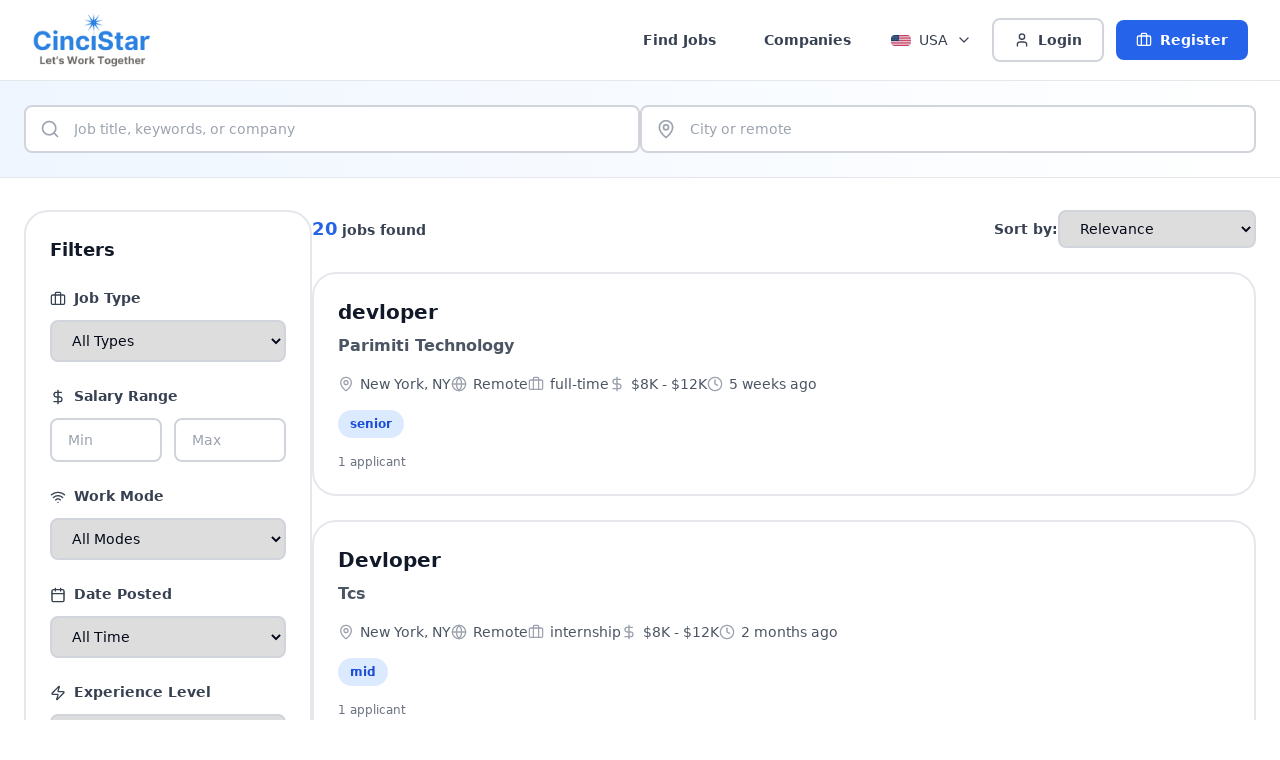

--- FILE ---
content_type: text/html; charset=utf-8
request_url: https://cincistar.com/jobs?filter-author=84
body_size: 2949
content:
<!DOCTYPE html><html lang="en" class="__variable_f367f3"><head><meta charSet="utf-8"/><meta name="viewport" content="width=device-width, initial-scale=1"/><link rel="preload" href="/_next/static/media/e4af272ccee01ff0-s.p.woff2" as="font" crossorigin="" type="font/woff2"/><link rel="stylesheet" href="/_next/static/css/e4a540180b78b19f.css" data-precedence="next"/><link rel="preload" as="script" fetchPriority="low" href="/_next/static/chunks/webpack-3c016ab730b73bf5.js"/><script src="/_next/static/chunks/fd9d1056-9ecd5ba2c2da25b5.js" async=""></script><script src="/_next/static/chunks/7023-cbd239b4585bb731.js" async=""></script><script src="/_next/static/chunks/main-app-2a5d4c19ce891f66.js" async=""></script><script src="/_next/static/chunks/9169-a91c3f22c79d0941.js" async=""></script><script src="/_next/static/chunks/app/jobs/page-195a8a6c9dac6cf3.js" async=""></script><script src="/_next/static/chunks/231-eb71b2dfdadcaff4.js" async=""></script><script src="/_next/static/chunks/8472-c5d6091e4f1f2de5.js" async=""></script><script src="/_next/static/chunks/3448-e99873cef8225a54.js" async=""></script><script src="/_next/static/chunks/app/layout-30f17284c53cb77b.js" async=""></script><title>CinciStar - AI-Powered Job Portal</title><meta name="description" content="Connect with top talent through intelligent AI matching. Modern job portal with dynamic pricing and real-time analytics."/><meta name="author" content="CinciStar"/><meta name="keywords" content="jobs,recruitment,AI matching,careers,hiring"/><meta property="og:title" content="CinciStar - AI-Powered Job Portal"/><meta property="og:description" content="Connect with top talent through intelligent AI matching"/><meta property="og:type" content="website"/><meta name="twitter:card" content="summary"/><meta name="twitter:title" content="CinciStar - AI-Powered Job Portal"/><meta name="twitter:description" content="Connect with top talent through intelligent AI matching"/><meta name="next-size-adjust"/><script src="/_next/static/chunks/polyfills-78c92fac7aa8fdd8.js" noModule=""></script></head><body class="flex flex-col min-h-screen bg-background text-foreground antialiased"><div class="min-h-screen flex items-center justify-center bg-gray-50"><div class="text-center"><div class="w-12 h-12 border-4 border-primary border-t-transparent rounded-full animate-spin mx-auto mb-4"></div><p class="text-gray-600">Loading...</p></div></div><div class="fixed bottom-4 right-4 z-50 flex flex-col gap-2"></div><script src="/_next/static/chunks/webpack-3c016ab730b73bf5.js" async=""></script><script>(self.__next_f=self.__next_f||[]).push([0]);self.__next_f.push([2,null])</script><script>self.__next_f.push([1,"1:HL[\"/_next/static/media/e4af272ccee01ff0-s.p.woff2\",\"font\",{\"crossOrigin\":\"\",\"type\":\"font/woff2\"}]\n2:HL[\"/_next/static/css/e4a540180b78b19f.css\",\"style\"]\n"])</script><script>self.__next_f.push([1,"3:I[5751,[],\"\"]\n5:I[6513,[],\"ClientPageRoot\"]\n6:I[6969,[\"9169\",\"static/chunks/9169-a91c3f22c79d0941.js\",\"9109\",\"static/chunks/app/jobs/page-195a8a6c9dac6cf3.js\"],\"default\"]\n7:I[9275,[],\"\"]\n8:I[1343,[],\"\"]\n9:I[9630,[\"231\",\"static/chunks/231-eb71b2dfdadcaff4.js\",\"8472\",\"static/chunks/8472-c5d6091e4f1f2de5.js\",\"3448\",\"static/chunks/3448-e99873cef8225a54.js\",\"3185\",\"static/chunks/app/layout-30f17284c53cb77b.js\"],\"AuthProvider\"]\na:I[65,[\"231\",\"static/chunks/231-eb71b2dfdadcaff4.js\",\"8472\",\"static/chunks/8472-c5d6091e4f1f2de5.js\",\"3448\",\"static/chunks/3448-e99873cef8225a54.js\",\"3185\",\"static/chunks/app/layout-30f17284c53cb77b.js\"],\"ThemeProvider\"]\nb:I[9301,[\"231\",\"static/chunks/231-eb71b2dfdadcaff4.js\",\"8472\",\"static/chunks/8472-c5d6091e4f1f2de5.js\",\"3448\",\"static/chunks/3448-e99873cef8225a54.js\",\"3185\",\"static/chunks/app/layout-30f17284c53cb77b.js\"],\"ToastProvider\"]\nc:I[2365,[\"231\",\"static/chunks/231-eb71b2dfdadcaff4.js\",\"8472\",\"static/chunks/8472-c5d6091e4f1f2de5.js\",\"3448\",\"static/chunks/3448-e99873cef8225a54.js\",\"3185\",\"static/chunks/app/layout-30f17284c53cb77b.js\"],\"default\"]\nd:I[814,[\"231\",\"static/chunks/231-eb71b2dfdadcaff4.js\",\"8472\",\"static/chunks/8472-c5d6091e4f1f2de5.js\",\"3448\",\"static/chunks/3448-e99873cef8225a54.js\",\"3185\",\"static/chunks/app/layout-30f17284c53cb77b.js\"],\"default\"]\ne:I[231,[\"231\",\"static/chunks/231-eb71b2dfdadcaff4.js\",\"8472\",\"static/chunks/8472-c5d6091e4f1f2de5.js\",\"3448\",\"static/chunks/3448-e99873cef8225a54.js\",\"3185\",\"static/chunks/app/layout-30f17284c53cb77b.js\"],\"\"]\n10:I[6130,[],\"\"]\n11:[]\n"])</script><script>self.__next_f.push([1,"0:[[[\"$\",\"link\",\"0\",{\"rel\":\"stylesheet\",\"href\":\"/_next/static/css/e4a540180b78b19f.css\",\"precedence\":\"next\",\"crossOrigin\":\"$undefined\"}]],[\"$\",\"$L3\",null,{\"buildId\":\"xegtSgaVCWHo4FDnIs0mX\",\"assetPrefix\":\"\",\"initialCanonicalUrl\":\"/jobs\",\"initialTree\":[\"\",{\"children\":[\"jobs\",{\"children\":[\"__PAGE__\",{}]}]},\"$undefined\",\"$undefined\",true],\"initialSeedData\":[\"\",{\"children\":[\"jobs\",{\"children\":[\"__PAGE__\",{},[[\"$L4\",[\"$\",\"$L5\",null,{\"props\":{\"params\":{},\"searchParams\":{}},\"Component\":\"$6\"}]],null],null]},[\"$\",\"$L7\",null,{\"parallelRouterKey\":\"children\",\"segmentPath\":[\"children\",\"jobs\",\"children\"],\"error\":\"$undefined\",\"errorStyles\":\"$undefined\",\"errorScripts\":\"$undefined\",\"template\":[\"$\",\"$L8\",null,{}],\"templateStyles\":\"$undefined\",\"templateScripts\":\"$undefined\",\"notFound\":\"$undefined\",\"notFoundStyles\":\"$undefined\",\"styles\":null}],null]},[[\"$\",\"html\",null,{\"lang\":\"en\",\"className\":\"__variable_f367f3\",\"children\":[\"$\",\"body\",null,{\"className\":\"flex flex-col min-h-screen bg-background text-foreground antialiased\",\"children\":[\"$\",\"$L9\",null,{\"children\":[\"$\",\"$La\",null,{\"children\":[\"$\",\"$Lb\",null,{\"children\":[\"$\",\"$Lc\",null,{\"children\":[[\"$\",\"$Ld\",null,{}],[\"$\",\"main\",null,{\"className\":\"flex-1\",\"children\":[\"$\",\"$L7\",null,{\"parallelRouterKey\":\"children\",\"segmentPath\":[\"children\"],\"error\":\"$undefined\",\"errorStyles\":\"$undefined\",\"errorScripts\":\"$undefined\",\"template\":[\"$\",\"$L8\",null,{}],\"templateStyles\":\"$undefined\",\"templateScripts\":\"$undefined\",\"notFound\":[[\"$\",\"title\",null,{\"children\":\"404: This page could not be found.\"}],[\"$\",\"div\",null,{\"style\":{\"fontFamily\":\"system-ui,\\\"Segoe UI\\\",Roboto,Helvetica,Arial,sans-serif,\\\"Apple Color Emoji\\\",\\\"Segoe UI Emoji\\\"\",\"height\":\"100vh\",\"textAlign\":\"center\",\"display\":\"flex\",\"flexDirection\":\"column\",\"alignItems\":\"center\",\"justifyContent\":\"center\"},\"children\":[\"$\",\"div\",null,{\"children\":[[\"$\",\"style\",null,{\"dangerouslySetInnerHTML\":{\"__html\":\"body{color:#000;background:#fff;margin:0}.next-error-h1{border-right:1px solid rgba(0,0,0,.3)}@media (prefers-color-scheme:dark){body{color:#fff;background:#000}.next-error-h1{border-right:1px solid rgba(255,255,255,.3)}}\"}}],[\"$\",\"h1\",null,{\"className\":\"next-error-h1\",\"style\":{\"display\":\"inline-block\",\"margin\":\"0 20px 0 0\",\"padding\":\"0 23px 0 0\",\"fontSize\":24,\"fontWeight\":500,\"verticalAlign\":\"top\",\"lineHeight\":\"49px\"},\"children\":\"404\"}],[\"$\",\"div\",null,{\"style\":{\"display\":\"inline-block\"},\"children\":[\"$\",\"h2\",null,{\"style\":{\"fontSize\":14,\"fontWeight\":400,\"lineHeight\":\"49px\",\"margin\":0},\"children\":\"This page could not be found.\"}]}]]}]}]],\"notFoundStyles\":[],\"styles\":null}]}],[\"$\",\"footer\",null,{\"className\":\"bg-white border-t-2 border-gray-200 mt-auto\",\"children\":[\"$\",\"div\",null,{\"className\":\"container-custom py-10\",\"children\":[\"$\",\"div\",null,{\"className\":\"flex flex-wrap justify-center items-center text-sm text-gray-600 gap-y-4\",\"children\":[[\"$\",\"span\",null,{\"className\":\"mx-3 font-bold text-gray-900\",\"children\":[\"© \",2025,\" CinciStar.com | All rights reserved.\"]}],[\"$\",\"span\",null,{\"className\":\"text-gray-300 mx-2 hidden sm:inline\",\"children\":\"|\"}],[\"$\",\"$Le\",null,{\"href\":\"/about\",\"className\":\"mx-3 hover:text-blue-600 transition-colors font-semibold\",\"children\":\"About\"}],[\"$\",\"span\",null,{\"className\":\"text-gray-300 mx-1 hidden sm:inline\",\"children\":\"|\"}],[\"$\",\"$Le\",null,{\"href\":\"/contact\",\"className\":\"mx-3 hover:text-blue-600 transition-colors font-semibold\",\"children\":\"Contact\"}],[\"$\",\"span\",null,{\"className\":\"text-gray-300 mx-1 hidden sm:inline\",\"children\":\"|\"}],[\"$\",\"$Le\",null,{\"href\":\"/terms-of-service\",\"className\":\"mx-3 hover:text-blue-600 transition-colors font-semibold\",\"children\":\"Terms\"}],[\"$\",\"span\",null,{\"className\":\"text-gray-300 mx-1 hidden sm:inline\",\"children\":\"|\"}],[\"$\",\"$Le\",null,{\"href\":\"/privacy-policy\",\"className\":\"mx-3 hover:text-blue-600 transition-colors font-semibold\",\"children\":\"Privacy\"}],[\"$\",\"span\",null,{\"className\":\"text-gray-300 mx-1 hidden sm:inline\",\"children\":\"|\"}],[\"$\",\"$Le\",null,{\"href\":\"/help\",\"className\":\"mx-3 hover:text-blue-600 transition-colors font-semibold\",\"children\":\"Help\"}],[\"$\",\"span\",null,{\"className\":\"text-gray-300 mx-2 hidden sm:inline\",\"children\":\"|\"}],[\"$\",\"div\",null,{\"className\":\"flex items-center space-x-3 mx-3\",\"children\":[\"$\",\"a\",null,{\"href\":\"https://linkedin.com/company/cincistar\",\"target\":\"_blank\",\"rel\":\"noopener noreferrer\",\"className\":\"p-2 hover:text-blue-600 hover:bg-blue-50 rounded-lg transition-all\",\"title\":\"Follow us on LinkedIn\",\"children\":[\"$\",\"svg\",null,{\"xmlns\":\"http://www.w3.org/2000/svg\",\"width\":24,\"height\":24,\"viewBox\":\"0 0 24 24\",\"fill\":\"none\",\"stroke\":\"currentColor\",\"strokeWidth\":2,\"strokeLinecap\":\"round\",\"strokeLinejoin\":\"round\",\"className\":\"lucide lucide-linkedin w-5 h-5\",\"children\":[[\"$\",\"path\",\"c2jq9f\",{\"d\":\"M16 8a6 6 0 0 1 6 6v7h-4v-7a2 2 0 0 0-2-2 2 2 0 0 0-2 2v7h-4v-7a6 6 0 0 1 6-6z\"}],[\"$\",\"rect\",\"mk3on5\",{\"width\":\"4\",\"height\":\"12\",\"x\":\"2\",\"y\":\"9\"}],[\"$\",\"circle\",\"bt5ra8\",{\"cx\":\"4\",\"cy\":\"4\",\"r\":\"2\"}],\"$undefined\"]}]}]}]]}]}]}]]}]}]}]}]}]}],null],null],\"couldBeIntercepted\":false,\"initialHead\":[null,\"$Lf\"],\"globalErrorComponent\":\"$10\",\"missingSlots\":\"$W11\"}]]\n"])</script><script>self.__next_f.push([1,"f:[[\"$\",\"meta\",\"0\",{\"name\":\"viewport\",\"content\":\"width=device-width, initial-scale=1\"}],[\"$\",\"meta\",\"1\",{\"charSet\":\"utf-8\"}],[\"$\",\"title\",\"2\",{\"children\":\"CinciStar - AI-Powered Job Portal\"}],[\"$\",\"meta\",\"3\",{\"name\":\"description\",\"content\":\"Connect with top talent through intelligent AI matching. Modern job portal with dynamic pricing and real-time analytics.\"}],[\"$\",\"meta\",\"4\",{\"name\":\"author\",\"content\":\"CinciStar\"}],[\"$\",\"meta\",\"5\",{\"name\":\"keywords\",\"content\":\"jobs,recruitment,AI matching,careers,hiring\"}],[\"$\",\"meta\",\"6\",{\"property\":\"og:title\",\"content\":\"CinciStar - AI-Powered Job Portal\"}],[\"$\",\"meta\",\"7\",{\"property\":\"og:description\",\"content\":\"Connect with top talent through intelligent AI matching\"}],[\"$\",\"meta\",\"8\",{\"property\":\"og:type\",\"content\":\"website\"}],[\"$\",\"meta\",\"9\",{\"name\":\"twitter:card\",\"content\":\"summary\"}],[\"$\",\"meta\",\"10\",{\"name\":\"twitter:title\",\"content\":\"CinciStar - AI-Powered Job Portal\"}],[\"$\",\"meta\",\"11\",{\"name\":\"twitter:description\",\"content\":\"Connect with top talent through intelligent AI matching\"}],[\"$\",\"meta\",\"12\",{\"name\":\"next-size-adjust\"}]]\n4:null\n"])</script></body></html>

--- FILE ---
content_type: text/x-component
request_url: https://cincistar.com/register?_rsc=12ur4
body_size: 2103
content:
2:I[6513,[],"ClientPageRoot"]
3:I[3488,["231","static/chunks/231-eb71b2dfdadcaff4.js","768","static/chunks/768-6eff4af4035d9546.js","4011","static/chunks/app/register/page-464709b02dfcba35.js"],"default"]
4:I[9275,[],""]
5:I[1343,[],""]
6:I[9630,["231","static/chunks/231-eb71b2dfdadcaff4.js","8472","static/chunks/8472-c5d6091e4f1f2de5.js","3448","static/chunks/3448-e99873cef8225a54.js","3185","static/chunks/app/layout-30f17284c53cb77b.js"],"AuthProvider"]
7:I[65,["231","static/chunks/231-eb71b2dfdadcaff4.js","8472","static/chunks/8472-c5d6091e4f1f2de5.js","3448","static/chunks/3448-e99873cef8225a54.js","3185","static/chunks/app/layout-30f17284c53cb77b.js"],"ThemeProvider"]
8:I[9301,["231","static/chunks/231-eb71b2dfdadcaff4.js","8472","static/chunks/8472-c5d6091e4f1f2de5.js","3448","static/chunks/3448-e99873cef8225a54.js","3185","static/chunks/app/layout-30f17284c53cb77b.js"],"ToastProvider"]
9:I[2365,["231","static/chunks/231-eb71b2dfdadcaff4.js","8472","static/chunks/8472-c5d6091e4f1f2de5.js","3448","static/chunks/3448-e99873cef8225a54.js","3185","static/chunks/app/layout-30f17284c53cb77b.js"],"default"]
a:I[814,["231","static/chunks/231-eb71b2dfdadcaff4.js","8472","static/chunks/8472-c5d6091e4f1f2de5.js","3448","static/chunks/3448-e99873cef8225a54.js","3185","static/chunks/app/layout-30f17284c53cb77b.js"],"default"]
b:I[231,["231","static/chunks/231-eb71b2dfdadcaff4.js","8472","static/chunks/8472-c5d6091e4f1f2de5.js","3448","static/chunks/3448-e99873cef8225a54.js","3185","static/chunks/app/layout-30f17284c53cb77b.js"],""]
0:["xegtSgaVCWHo4FDnIs0mX",[[["",{"children":["register",{"children":["__PAGE__",{}]}]},"$undefined","$undefined",true],["",{"children":["register",{"children":["__PAGE__",{},[["$L1",["$","$L2",null,{"props":{"params":{},"searchParams":{}},"Component":"$3"}]],null],null]},["$","$L4",null,{"parallelRouterKey":"children","segmentPath":["children","register","children"],"error":"$undefined","errorStyles":"$undefined","errorScripts":"$undefined","template":["$","$L5",null,{}],"templateStyles":"$undefined","templateScripts":"$undefined","notFound":"$undefined","notFoundStyles":"$undefined","styles":null}],null]},[["$","html",null,{"lang":"en","className":"__variable_f367f3","children":["$","body",null,{"className":"flex flex-col min-h-screen bg-background text-foreground antialiased","children":["$","$L6",null,{"children":["$","$L7",null,{"children":["$","$L8",null,{"children":["$","$L9",null,{"children":[["$","$La",null,{}],["$","main",null,{"className":"flex-1","children":["$","$L4",null,{"parallelRouterKey":"children","segmentPath":["children"],"error":"$undefined","errorStyles":"$undefined","errorScripts":"$undefined","template":["$","$L5",null,{}],"templateStyles":"$undefined","templateScripts":"$undefined","notFound":[["$","title",null,{"children":"404: This page could not be found."}],["$","div",null,{"style":{"fontFamily":"system-ui,\"Segoe UI\",Roboto,Helvetica,Arial,sans-serif,\"Apple Color Emoji\",\"Segoe UI Emoji\"","height":"100vh","textAlign":"center","display":"flex","flexDirection":"column","alignItems":"center","justifyContent":"center"},"children":["$","div",null,{"children":[["$","style",null,{"dangerouslySetInnerHTML":{"__html":"body{color:#000;background:#fff;margin:0}.next-error-h1{border-right:1px solid rgba(0,0,0,.3)}@media (prefers-color-scheme:dark){body{color:#fff;background:#000}.next-error-h1{border-right:1px solid rgba(255,255,255,.3)}}"}}],["$","h1",null,{"className":"next-error-h1","style":{"display":"inline-block","margin":"0 20px 0 0","padding":"0 23px 0 0","fontSize":24,"fontWeight":500,"verticalAlign":"top","lineHeight":"49px"},"children":"404"}],["$","div",null,{"style":{"display":"inline-block"},"children":["$","h2",null,{"style":{"fontSize":14,"fontWeight":400,"lineHeight":"49px","margin":0},"children":"This page could not be found."}]}]]}]}]],"notFoundStyles":[],"styles":null}]}],["$","footer",null,{"className":"bg-white border-t-2 border-gray-200 mt-auto","children":["$","div",null,{"className":"container-custom py-10","children":["$","div",null,{"className":"flex flex-wrap justify-center items-center text-sm text-gray-600 gap-y-4","children":[["$","span",null,{"className":"mx-3 font-bold text-gray-900","children":["Â© ",2025," CinciStar.com | All rights reserved."]}],["$","span",null,{"className":"text-gray-300 mx-2 hidden sm:inline","children":"|"}],["$","$Lb",null,{"href":"/about","className":"mx-3 hover:text-blue-600 transition-colors font-semibold","children":"About"}],["$","span",null,{"className":"text-gray-300 mx-1 hidden sm:inline","children":"|"}],["$","$Lb",null,{"href":"/contact","className":"mx-3 hover:text-blue-600 transition-colors font-semibold","children":"Contact"}],["$","span",null,{"className":"text-gray-300 mx-1 hidden sm:inline","children":"|"}],["$","$Lb",null,{"href":"/terms-of-service","className":"mx-3 hover:text-blue-600 transition-colors font-semibold","children":"Terms"}],["$","span",null,{"className":"text-gray-300 mx-1 hidden sm:inline","children":"|"}],["$","$Lb",null,{"href":"/privacy-policy","className":"mx-3 hover:text-blue-600 transition-colors font-semibold","children":"Privacy"}],["$","span",null,{"className":"text-gray-300 mx-1 hidden sm:inline","children":"|"}],["$","$Lb",null,{"href":"/help","className":"mx-3 hover:text-blue-600 transition-colors font-semibold","children":"Help"}],["$","span",null,{"className":"text-gray-300 mx-2 hidden sm:inline","children":"|"}],["$","div",null,{"className":"flex items-center space-x-3 mx-3","children":["$","a",null,{"href":"https://linkedin.com/company/cincistar","target":"_blank","rel":"noopener noreferrer","className":"p-2 hover:text-blue-600 hover:bg-blue-50 rounded-lg transition-all","title":"Follow us on LinkedIn","children":["$","svg",null,{"xmlns":"http://www.w3.org/2000/svg","width":24,"height":24,"viewBox":"0 0 24 24","fill":"none","stroke":"currentColor","strokeWidth":2,"strokeLinecap":"round","strokeLinejoin":"round","className":"lucide lucide-linkedin w-5 h-5","children":[["$","path","c2jq9f",{"d":"M16 8a6 6 0 0 1 6 6v7h-4v-7a2 2 0 0 0-2-2 2 2 0 0 0-2 2v7h-4v-7a6 6 0 0 1 6-6z"}],["$","rect","mk3on5",{"width":"4","height":"12","x":"2","y":"9"}],["$","circle","bt5ra8",{"cx":"4","cy":"4","r":"2"}],"$undefined"]}]}]}]]}]}]}]]}]}]}]}]}]}],null],null],[[["$","link","0",{"rel":"stylesheet","href":"/_next/static/css/e4a540180b78b19f.css","precedence":"next","crossOrigin":"$undefined"}]],[null,"$Lc"]]]]]
c:[["$","meta","0",{"name":"viewport","content":"width=device-width, initial-scale=1"}],["$","meta","1",{"charSet":"utf-8"}],["$","title","2",{"children":"CinciStar - AI-Powered Job Portal"}],["$","meta","3",{"name":"description","content":"Connect with top talent through intelligent AI matching. Modern job portal with dynamic pricing and real-time analytics."}],["$","meta","4",{"name":"author","content":"CinciStar"}],["$","meta","5",{"name":"keywords","content":"jobs,recruitment,AI matching,careers,hiring"}],["$","meta","6",{"property":"og:title","content":"CinciStar - AI-Powered Job Portal"}],["$","meta","7",{"property":"og:description","content":"Connect with top talent through intelligent AI matching"}],["$","meta","8",{"property":"og:type","content":"website"}],["$","meta","9",{"name":"twitter:card","content":"summary"}],["$","meta","10",{"name":"twitter:title","content":"CinciStar - AI-Powered Job Portal"}],["$","meta","11",{"name":"twitter:description","content":"Connect with top talent through intelligent AI matching"}],["$","meta","12",{"name":"next-size-adjust"}]]
1:null


--- FILE ---
content_type: text/x-component
request_url: https://cincistar.com/companies?_rsc=12ur4
body_size: 2081
content:
2:I[6513,[],"ClientPageRoot"]
3:I[7587,["231","static/chunks/231-eb71b2dfdadcaff4.js","3964","static/chunks/app/companies/page-d51511ac1f6e99ce.js"],"default"]
4:I[9275,[],""]
5:I[1343,[],""]
6:I[9630,["231","static/chunks/231-eb71b2dfdadcaff4.js","8472","static/chunks/8472-c5d6091e4f1f2de5.js","3448","static/chunks/3448-e99873cef8225a54.js","3185","static/chunks/app/layout-30f17284c53cb77b.js"],"AuthProvider"]
7:I[65,["231","static/chunks/231-eb71b2dfdadcaff4.js","8472","static/chunks/8472-c5d6091e4f1f2de5.js","3448","static/chunks/3448-e99873cef8225a54.js","3185","static/chunks/app/layout-30f17284c53cb77b.js"],"ThemeProvider"]
8:I[9301,["231","static/chunks/231-eb71b2dfdadcaff4.js","8472","static/chunks/8472-c5d6091e4f1f2de5.js","3448","static/chunks/3448-e99873cef8225a54.js","3185","static/chunks/app/layout-30f17284c53cb77b.js"],"ToastProvider"]
9:I[2365,["231","static/chunks/231-eb71b2dfdadcaff4.js","8472","static/chunks/8472-c5d6091e4f1f2de5.js","3448","static/chunks/3448-e99873cef8225a54.js","3185","static/chunks/app/layout-30f17284c53cb77b.js"],"default"]
a:I[814,["231","static/chunks/231-eb71b2dfdadcaff4.js","8472","static/chunks/8472-c5d6091e4f1f2de5.js","3448","static/chunks/3448-e99873cef8225a54.js","3185","static/chunks/app/layout-30f17284c53cb77b.js"],"default"]
b:I[231,["231","static/chunks/231-eb71b2dfdadcaff4.js","8472","static/chunks/8472-c5d6091e4f1f2de5.js","3448","static/chunks/3448-e99873cef8225a54.js","3185","static/chunks/app/layout-30f17284c53cb77b.js"],""]
0:["xegtSgaVCWHo4FDnIs0mX",[[["",{"children":["companies",{"children":["__PAGE__",{}]}]},"$undefined","$undefined",true],["",{"children":["companies",{"children":["__PAGE__",{},[["$L1",["$","$L2",null,{"props":{"params":{},"searchParams":{}},"Component":"$3"}]],null],null]},["$","$L4",null,{"parallelRouterKey":"children","segmentPath":["children","companies","children"],"error":"$undefined","errorStyles":"$undefined","errorScripts":"$undefined","template":["$","$L5",null,{}],"templateStyles":"$undefined","templateScripts":"$undefined","notFound":"$undefined","notFoundStyles":"$undefined","styles":null}],null]},[["$","html",null,{"lang":"en","className":"__variable_f367f3","children":["$","body",null,{"className":"flex flex-col min-h-screen bg-background text-foreground antialiased","children":["$","$L6",null,{"children":["$","$L7",null,{"children":["$","$L8",null,{"children":["$","$L9",null,{"children":[["$","$La",null,{}],["$","main",null,{"className":"flex-1","children":["$","$L4",null,{"parallelRouterKey":"children","segmentPath":["children"],"error":"$undefined","errorStyles":"$undefined","errorScripts":"$undefined","template":["$","$L5",null,{}],"templateStyles":"$undefined","templateScripts":"$undefined","notFound":[["$","title",null,{"children":"404: This page could not be found."}],["$","div",null,{"style":{"fontFamily":"system-ui,\"Segoe UI\",Roboto,Helvetica,Arial,sans-serif,\"Apple Color Emoji\",\"Segoe UI Emoji\"","height":"100vh","textAlign":"center","display":"flex","flexDirection":"column","alignItems":"center","justifyContent":"center"},"children":["$","div",null,{"children":[["$","style",null,{"dangerouslySetInnerHTML":{"__html":"body{color:#000;background:#fff;margin:0}.next-error-h1{border-right:1px solid rgba(0,0,0,.3)}@media (prefers-color-scheme:dark){body{color:#fff;background:#000}.next-error-h1{border-right:1px solid rgba(255,255,255,.3)}}"}}],["$","h1",null,{"className":"next-error-h1","style":{"display":"inline-block","margin":"0 20px 0 0","padding":"0 23px 0 0","fontSize":24,"fontWeight":500,"verticalAlign":"top","lineHeight":"49px"},"children":"404"}],["$","div",null,{"style":{"display":"inline-block"},"children":["$","h2",null,{"style":{"fontSize":14,"fontWeight":400,"lineHeight":"49px","margin":0},"children":"This page could not be found."}]}]]}]}]],"notFoundStyles":[],"styles":null}]}],["$","footer",null,{"className":"bg-white border-t-2 border-gray-200 mt-auto","children":["$","div",null,{"className":"container-custom py-10","children":["$","div",null,{"className":"flex flex-wrap justify-center items-center text-sm text-gray-600 gap-y-4","children":[["$","span",null,{"className":"mx-3 font-bold text-gray-900","children":["Â© ",2025," CinciStar.com | All rights reserved."]}],["$","span",null,{"className":"text-gray-300 mx-2 hidden sm:inline","children":"|"}],["$","$Lb",null,{"href":"/about","className":"mx-3 hover:text-blue-600 transition-colors font-semibold","children":"About"}],["$","span",null,{"className":"text-gray-300 mx-1 hidden sm:inline","children":"|"}],["$","$Lb",null,{"href":"/contact","className":"mx-3 hover:text-blue-600 transition-colors font-semibold","children":"Contact"}],["$","span",null,{"className":"text-gray-300 mx-1 hidden sm:inline","children":"|"}],["$","$Lb",null,{"href":"/terms-of-service","className":"mx-3 hover:text-blue-600 transition-colors font-semibold","children":"Terms"}],["$","span",null,{"className":"text-gray-300 mx-1 hidden sm:inline","children":"|"}],["$","$Lb",null,{"href":"/privacy-policy","className":"mx-3 hover:text-blue-600 transition-colors font-semibold","children":"Privacy"}],["$","span",null,{"className":"text-gray-300 mx-1 hidden sm:inline","children":"|"}],["$","$Lb",null,{"href":"/help","className":"mx-3 hover:text-blue-600 transition-colors font-semibold","children":"Help"}],["$","span",null,{"className":"text-gray-300 mx-2 hidden sm:inline","children":"|"}],["$","div",null,{"className":"flex items-center space-x-3 mx-3","children":["$","a",null,{"href":"https://linkedin.com/company/cincistar","target":"_blank","rel":"noopener noreferrer","className":"p-2 hover:text-blue-600 hover:bg-blue-50 rounded-lg transition-all","title":"Follow us on LinkedIn","children":["$","svg",null,{"xmlns":"http://www.w3.org/2000/svg","width":24,"height":24,"viewBox":"0 0 24 24","fill":"none","stroke":"currentColor","strokeWidth":2,"strokeLinecap":"round","strokeLinejoin":"round","className":"lucide lucide-linkedin w-5 h-5","children":[["$","path","c2jq9f",{"d":"M16 8a6 6 0 0 1 6 6v7h-4v-7a2 2 0 0 0-2-2 2 2 0 0 0-2 2v7h-4v-7a6 6 0 0 1 6-6z"}],["$","rect","mk3on5",{"width":"4","height":"12","x":"2","y":"9"}],["$","circle","bt5ra8",{"cx":"4","cy":"4","r":"2"}],"$undefined"]}]}]}]]}]}]}]]}]}]}]}]}]}],null],null],[[["$","link","0",{"rel":"stylesheet","href":"/_next/static/css/e4a540180b78b19f.css","precedence":"next","crossOrigin":"$undefined"}]],[null,"$Lc"]]]]]
c:[["$","meta","0",{"name":"viewport","content":"width=device-width, initial-scale=1"}],["$","meta","1",{"charSet":"utf-8"}],["$","title","2",{"children":"CinciStar - AI-Powered Job Portal"}],["$","meta","3",{"name":"description","content":"Connect with top talent through intelligent AI matching. Modern job portal with dynamic pricing and real-time analytics."}],["$","meta","4",{"name":"author","content":"CinciStar"}],["$","meta","5",{"name":"keywords","content":"jobs,recruitment,AI matching,careers,hiring"}],["$","meta","6",{"property":"og:title","content":"CinciStar - AI-Powered Job Portal"}],["$","meta","7",{"property":"og:description","content":"Connect with top talent through intelligent AI matching"}],["$","meta","8",{"property":"og:type","content":"website"}],["$","meta","9",{"name":"twitter:card","content":"summary"}],["$","meta","10",{"name":"twitter:title","content":"CinciStar - AI-Powered Job Portal"}],["$","meta","11",{"name":"twitter:description","content":"Connect with top talent through intelligent AI matching"}],["$","meta","12",{"name":"next-size-adjust"}]]
1:null


--- FILE ---
content_type: text/x-component
request_url: https://cincistar.com/?_rsc=12ur4
body_size: 5203
content:
2:I[5417,["231","static/chunks/231-eb71b2dfdadcaff4.js","1931","static/chunks/app/page-458fe3d1fafee09e.js"],"default"]
3:I[6196,["231","static/chunks/231-eb71b2dfdadcaff4.js","1931","static/chunks/app/page-458fe3d1fafee09e.js"],"default"]
4:I[9630,["231","static/chunks/231-eb71b2dfdadcaff4.js","8472","static/chunks/8472-c5d6091e4f1f2de5.js","3448","static/chunks/3448-e99873cef8225a54.js","3185","static/chunks/app/layout-30f17284c53cb77b.js"],"AuthProvider"]
5:I[65,["231","static/chunks/231-eb71b2dfdadcaff4.js","8472","static/chunks/8472-c5d6091e4f1f2de5.js","3448","static/chunks/3448-e99873cef8225a54.js","3185","static/chunks/app/layout-30f17284c53cb77b.js"],"ThemeProvider"]
6:I[9301,["231","static/chunks/231-eb71b2dfdadcaff4.js","8472","static/chunks/8472-c5d6091e4f1f2de5.js","3448","static/chunks/3448-e99873cef8225a54.js","3185","static/chunks/app/layout-30f17284c53cb77b.js"],"ToastProvider"]
7:I[2365,["231","static/chunks/231-eb71b2dfdadcaff4.js","8472","static/chunks/8472-c5d6091e4f1f2de5.js","3448","static/chunks/3448-e99873cef8225a54.js","3185","static/chunks/app/layout-30f17284c53cb77b.js"],"default"]
8:I[814,["231","static/chunks/231-eb71b2dfdadcaff4.js","8472","static/chunks/8472-c5d6091e4f1f2de5.js","3448","static/chunks/3448-e99873cef8225a54.js","3185","static/chunks/app/layout-30f17284c53cb77b.js"],"default"]
9:I[9275,[],""]
a:I[1343,[],""]
b:I[231,["231","static/chunks/231-eb71b2dfdadcaff4.js","8472","static/chunks/8472-c5d6091e4f1f2de5.js","3448","static/chunks/3448-e99873cef8225a54.js","3185","static/chunks/app/layout-30f17284c53cb77b.js"],""]
0:["xegtSgaVCWHo4FDnIs0mX",[[["",{"children":["__PAGE__",{}]},"$undefined","$undefined",true],["",{"children":["__PAGE__",{},[["$L1",[null,["$","div",null,{"className":"min-h-screen","children":[["$","$L2",null,{}],["$","$L3",null,{}],["$","section",null,{"className":"py-12 bg-white border-y border-gray-200","children":["$","div",null,{"className":"container-custom","children":["$","div",null,{"className":"grid grid-cols-2 md:grid-cols-4 gap-8 text-center","children":[["$","div","0",{"children":[["$","div",null,{"className":"text-4xl md:text-5xl font-bold text-blue-600 mb-2","children":"5M+"}],["$","div",null,{"className":"text-sm text-gray-600 font-medium","children":"Active Users"}]]}],["$","div","1",{"children":[["$","div",null,{"className":"text-4xl md:text-5xl font-bold text-blue-600 mb-2","children":"10K+"}],["$","div",null,{"className":"text-sm text-gray-600 font-medium","children":"Companies"}]]}],["$","div","2",{"children":[["$","div",null,{"className":"text-4xl md:text-5xl font-bold text-blue-600 mb-2","children":"50K+"}],["$","div",null,{"className":"text-sm text-gray-600 font-medium","children":"Job Postings"}]]}],["$","div","3",{"children":[["$","div",null,{"className":"text-4xl md:text-5xl font-bold text-blue-600 mb-2","children":"85%"}],["$","div",null,{"className":"text-sm text-gray-600 font-medium","children":"Success Rate"}]]}]]}]}]}],["$","section",null,{"className":"py-20 bg-white","children":["$","div",null,{"className":"container-custom","children":[["$","div",null,{"className":"text-center mb-12","children":[["$","span",null,{"className":"inline-block px-4 py-2 bg-purple-100 text-purple-700 rounded-full text-sm font-semibold mb-4","children":"Simple Process"}],["$","h2",null,{"className":"text-3xl md:text-4xl font-bold text-gray-900 mb-4","children":["How It ",["$","span",null,{"className":"text-blue-600","children":"Works"}]]}],["$","p",null,{"className":"text-lg md:text-xl text-gray-600","children":"Get hired in four simple steps"}]]}],["$","div",null,{"className":"grid md:grid-cols-2 lg:grid-cols-4 gap-8","children":[["$","div","0",{"className":"text-center","children":[["$","div",null,{"className":"relative inline-flex items-center justify-center mb-4","children":["$","div",null,{"className":"relative w-20 h-20 bg-blue-100 rounded-2xl flex items-center justify-center","children":[["$","div",null,{"className":"absolute -top-2 -right-2 w-8 h-8 bg-blue-600 text-white rounded-full flex items-center justify-center text-sm font-bold shadow-md","children":1}],["$","svg",null,{"xmlns":"http://www.w3.org/2000/svg","width":24,"height":24,"viewBox":"0 0 24 24","fill":"none","stroke":"currentColor","strokeWidth":2,"strokeLinecap":"round","strokeLinejoin":"round","className":"lucide lucide-user-plus w-8 h-8 text-blue-600","children":[["$","path","1yyitq",{"d":"M16 21v-2a4 4 0 0 0-4-4H6a4 4 0 0 0-4 4v2"}],["$","circle","nufk8",{"cx":"9","cy":"7","r":"4"}],["$","line","1bvyxn",{"x1":"19","x2":"19","y1":"8","y2":"14"}],["$","line","1shjgl",{"x1":"22","x2":"16","y1":"11","y2":"11"}],"$undefined"]}]]}]}],["$","h3",null,{"className":"text-lg font-bold text-gray-900 mb-2","children":"Create Your Profile"}],["$","p",null,{"className":"text-sm text-gray-600","children":"Sign up and build your professional profile with AI assistance"}]]}],["$","div","1",{"className":"text-center","children":[["$","div",null,{"className":"relative inline-flex items-center justify-center mb-4","children":["$","div",null,{"className":"relative w-20 h-20 bg-green-100 rounded-2xl flex items-center justify-center","children":[["$","div",null,{"className":"absolute -top-2 -right-2 w-8 h-8 bg-green-600 text-white rounded-full flex items-center justify-center text-sm font-bold shadow-md","children":2}],["$","svg",null,{"xmlns":"http://www.w3.org/2000/svg","width":24,"height":24,"viewBox":"0 0 24 24","fill":"none","stroke":"currentColor","strokeWidth":2,"strokeLinecap":"round","strokeLinejoin":"round","className":"lucide lucide-search w-8 h-8 text-green-600","children":[["$","circle","4ej97u",{"cx":"11","cy":"11","r":"8"}],["$","path","1qie3q",{"d":"m21 21-4.3-4.3"}],"$undefined"]}]]}]}],["$","h3",null,{"className":"text-lg font-bold text-gray-900 mb-2","children":"Get AI Matches"}],["$","p",null,{"className":"text-sm text-gray-600","children":"Our intelligent system finds the perfect opportunities for you"}]]}],["$","div","2",{"className":"text-center","children":[["$","div",null,{"className":"relative inline-flex items-center justify-center mb-4","children":["$","div",null,{"className":"relative w-20 h-20 bg-purple-100 rounded-2xl flex items-center justify-center","children":[["$","div",null,{"className":"absolute -top-2 -right-2 w-8 h-8 bg-purple-600 text-white rounded-full flex items-center justify-center text-sm font-bold shadow-md","children":3}],["$","svg",null,{"xmlns":"http://www.w3.org/2000/svg","width":24,"height":24,"viewBox":"0 0 24 24","fill":"none","stroke":"currentColor","strokeWidth":2,"strokeLinecap":"round","strokeLinejoin":"round","className":"lucide lucide-file-check w-8 h-8 text-purple-600","children":[["$","path","1rqfz7",{"d":"M15 2H6a2 2 0 0 0-2 2v16a2 2 0 0 0 2 2h12a2 2 0 0 0 2-2V7Z"}],["$","path","tnqrlb",{"d":"M14 2v4a2 2 0 0 0 2 2h4"}],["$","path","1grp1n",{"d":"m9 15 2 2 4-4"}],"$undefined"]}]]}]}],["$","h3",null,{"className":"text-lg font-bold text-gray-900 mb-2","children":"Apply with One Click"}],["$","p",null,{"className":"text-sm text-gray-600","children":"Submit applications instantly with your saved profile"}]]}],["$","div","3",{"className":"text-center","children":[["$","div",null,{"className":"relative inline-flex items-center justify-center mb-4","children":["$","div",null,{"className":"relative w-20 h-20 bg-orange-100 rounded-2xl flex items-center justify-center","children":[["$","div",null,{"className":"absolute -top-2 -right-2 w-8 h-8 bg-orange-600 text-white rounded-full flex items-center justify-center text-sm font-bold shadow-md","children":4}],["$","svg",null,{"xmlns":"http://www.w3.org/2000/svg","width":24,"height":24,"viewBox":"0 0 24 24","fill":"none","stroke":"currentColor","strokeWidth":2,"strokeLinecap":"round","strokeLinejoin":"round","className":"lucide lucide-rocket w-8 h-8 text-orange-600","children":[["$","path","m3kijz",{"d":"M4.5 16.5c-1.5 1.26-2 5-2 5s3.74-.5 5-2c.71-.84.7-2.13-.09-2.91a2.18 2.18 0 0 0-2.91-.09z"}],["$","path","1fmvmk",{"d":"m12 15-3-3a22 22 0 0 1 2-3.95A12.88 12.88 0 0 1 22 2c0 2.72-.78 7.5-6 11a22.35 22.35 0 0 1-4 2z"}],["$","path","1f8sc4",{"d":"M9 12H4s.55-3.03 2-4c1.62-1.08 5 0 5 0"}],["$","path","qeys4",{"d":"M12 15v5s3.03-.55 4-2c1.08-1.62 0-5 0-5"}],"$undefined"]}]]}]}],["$","h3",null,{"className":"text-lg font-bold text-gray-900 mb-2","children":"Land Your Dream Job"}],["$","p",null,{"className":"text-sm text-gray-600","children":"Track progress and connect directly with recruiters"}]]}]]}]]}]}],["$","section",null,{"className":"py-20 bg-gray-50","children":["$","div",null,{"className":"container-custom","children":[["$","div",null,{"className":"text-center mb-12","children":[["$","span",null,{"className":"inline-block px-4 py-2 bg-blue-100 text-blue-700 rounded-full text-sm font-semibold mb-4","children":"Features"}],["$","h2",null,{"className":"text-3xl md:text-4xl font-bold text-gray-900 mb-4","children":"Everything You Need to Find Your Dream Job"}],["$","p",null,{"className":"text-lg md:text-xl text-gray-600 max-w-3xl mx-auto","children":"Powerful tools and AI technology to accelerate your job search"}]]}],["$","div",null,{"className":"grid md:grid-cols-2 lg:grid-cols-3 gap-8","children":[["$","div","0",{"className":"bg-white border-2 border-gray-200 hover:border-blue-200 rounded-xl p-6 transition-all","children":[["$","div",null,{"className":"w-12 h-12 bg-blue-100 rounded-lg flex items-center justify-center mb-4","children":["$","svg",null,{"xmlns":"http://www.w3.org/2000/svg","width":24,"height":24,"viewBox":"0 0 24 24","fill":"none","stroke":"currentColor","strokeWidth":2,"strokeLinecap":"round","strokeLinejoin":"round","className":"lucide lucide-brain w-6 h-6 text-gray-900","children":[["$","path","l5xja",{"d":"M12 5a3 3 0 1 0-5.997.125 4 4 0 0 0-2.526 5.77 4 4 0 0 0 .556 6.588A4 4 0 1 0 12 18Z"}],["$","path","ep3f8r",{"d":"M12 5a3 3 0 1 1 5.997.125 4 4 0 0 1 2.526 5.77 4 4 0 0 1-.556 6.588A4 4 0 1 1 12 18Z"}],["$","path","1p4c4q",{"d":"M15 13a4.5 4.5 0 0 1-3-4 4.5 4.5 0 0 1-3 4"}],["$","path","tmeiqw",{"d":"M17.599 6.5a3 3 0 0 0 .399-1.375"}],["$","path","105sqy",{"d":"M6.003 5.125A3 3 0 0 0 6.401 6.5"}],["$","path","ql3yin",{"d":"M3.477 10.896a4 4 0 0 1 .585-.396"}],["$","path","1qfode",{"d":"M19.938 10.5a4 4 0 0 1 .585.396"}],["$","path","2e4loj",{"d":"M6 18a4 4 0 0 1-1.967-.516"}],["$","path","159ez6",{"d":"M19.967 17.484A4 4 0 0 1 18 18"}],"$undefined"]}]}],["$","h3",null,{"className":"text-lg font-bold text-gray-900 mb-2","children":"AI-Powered Matching"}],["$","p",null,{"className":"text-sm text-gray-600","children":"Advanced algorithms match you with the most relevant opportunities based on skills and experience"}]]}],["$","div","1",{"className":"bg-white border-2 border-gray-200 hover:border-blue-200 rounded-xl p-6 transition-all","children":[["$","div",null,{"className":"w-12 h-12 bg-purple-100 rounded-lg flex items-center justify-center mb-4","children":["$","svg",null,{"xmlns":"http://www.w3.org/2000/svg","width":24,"height":24,"viewBox":"0 0 24 24","fill":"none","stroke":"currentColor","strokeWidth":2,"strokeLinecap":"round","strokeLinejoin":"round","className":"lucide lucide-zap w-6 h-6 text-gray-900","children":[["$","path","1xq2db",{"d":"M4 14a1 1 0 0 1-.78-1.63l9.9-10.2a.5.5 0 0 1 .86.46l-1.92 6.02A1 1 0 0 0 13 10h7a1 1 0 0 1 .78 1.63l-9.9 10.2a.5.5 0 0 1-.86-.46l1.92-6.02A1 1 0 0 0 11 14z"}],"$undefined"]}]}],["$","h3",null,{"className":"text-lg font-bold text-gray-900 mb-2","children":"Instant Applications"}],["$","p",null,{"className":"text-sm text-gray-600","children":"Apply to multiple jobs with one click using your saved profile and resume"}]]}],["$","div","2",{"className":"bg-white border-2 border-gray-200 hover:border-blue-200 rounded-xl p-6 transition-all","children":[["$","div",null,{"className":"w-12 h-12 bg-green-100 rounded-lg flex items-center justify-center mb-4","children":["$","svg",null,{"xmlns":"http://www.w3.org/2000/svg","width":24,"height":24,"viewBox":"0 0 24 24","fill":"none","stroke":"currentColor","strokeWidth":2,"strokeLinecap":"round","strokeLinejoin":"round","className":"lucide lucide-shield w-6 h-6 text-gray-900","children":[["$","path","oel41y",{"d":"M20 13c0 5-3.5 7.5-7.66 8.95a1 1 0 0 1-.67-.01C7.5 20.5 4 18 4 13V6a1 1 0 0 1 1-1c2 0 4.5-1.2 6.24-2.72a1.17 1.17 0 0 1 1.52 0C14.51 3.81 17 5 19 5a1 1 0 0 1 1 1z"}],"$undefined"]}]}],["$","h3",null,{"className":"text-lg font-bold text-gray-900 mb-2","children":"Verified Companies"}],["$","p",null,{"className":"text-sm text-gray-600","children":"All employers are verified to ensure safe and legitimate job opportunities"}]]}],["$","div","3",{"className":"bg-white border-2 border-gray-200 hover:border-blue-200 rounded-xl p-6 transition-all","children":[["$","div",null,{"className":"w-12 h-12 bg-orange-100 rounded-lg flex items-center justify-center mb-4","children":["$","svg",null,{"xmlns":"http://www.w3.org/2000/svg","width":24,"height":24,"viewBox":"0 0 24 24","fill":"none","stroke":"currentColor","strokeWidth":2,"strokeLinecap":"round","strokeLinejoin":"round","className":"lucide lucide-chart-column w-6 h-6 text-gray-900","children":[["$","path","c24i48",{"d":"M3 3v16a2 2 0 0 0 2 2h16"}],["$","path","2bz60n",{"d":"M18 17V9"}],["$","path","1frdt8",{"d":"M13 17V5"}],["$","path","17ska0",{"d":"M8 17v-3"}],"$undefined"]}]}],["$","h3",null,{"className":"text-lg font-bold text-gray-900 mb-2","children":"Real-Time Analytics"}],["$","p",null,{"className":"text-sm text-gray-600","children":"Track your application progress and get insights on improving your profile"}]]}],["$","div","4",{"className":"bg-white border-2 border-gray-200 hover:border-blue-200 rounded-xl p-6 transition-all","children":[["$","div",null,{"className":"w-12 h-12 bg-red-100 rounded-lg flex items-center justify-center mb-4","children":["$","svg",null,{"xmlns":"http://www.w3.org/2000/svg","width":24,"height":24,"viewBox":"0 0 24 24","fill":"none","stroke":"currentColor","strokeWidth":2,"strokeLinecap":"round","strokeLinejoin":"round","className":"lucide lucide-message-square w-6 h-6 text-gray-900","children":[["$","path","1lielz",{"d":"M21 15a2 2 0 0 1-2 2H7l-4 4V5a2 2 0 0 1 2-2h14a2 2 0 0 1 2 2z"}],"$undefined"]}]}],["$","h3",null,{"className":"text-lg font-bold text-gray-900 mb-2","children":"Direct Communication"}],["$","p",null,{"className":"text-sm text-gray-600","children":"Chat directly with recruiters and hiring managers in real-time"}]]}],["$","div","5",{"className":"bg-white border-2 border-gray-200 hover:border-blue-200 rounded-xl p-6 transition-all","children":[["$","div",null,{"className":"w-12 h-12 bg-teal-100 rounded-lg flex items-center justify-center mb-4","children":["$","svg",null,{"xmlns":"http://www.w3.org/2000/svg","width":24,"height":24,"viewBox":"0 0 24 24","fill":"none","stroke":"currentColor","strokeWidth":2,"strokeLinecap":"round","strokeLinejoin":"round","className":"lucide lucide-globe w-6 h-6 text-gray-900","children":[["$","circle","1mglay",{"cx":"12","cy":"12","r":"10"}],["$","path","13o1zl",{"d":"M12 2a14.5 14.5 0 0 0 0 20 14.5 14.5 0 0 0 0-20"}],["$","path","9i4pu4",{"d":"M2 12h20"}],"$undefined"]}]}],["$","h3",null,{"className":"text-lg font-bold text-gray-900 mb-2","children":"Global Opportunities"}],["$","p",null,{"className":"text-sm text-gray-600","children":"Access jobs from around the world including remote and hybrid positions"}]]}]]}]]}]}],[["$","section",null,{"className":"py-20 bg-white","children":["$","div",null,{"className":"relative container-custom","children":[["$","div",null,{"className":"text-center mb-16","children":[["$","span",null,{"className":"inline-block px-4 py-2 bg-blue-100 text-blue-700 rounded-full text-sm font-semibold mb-4","children":"ðŸ“Š Our Impact"}],["$","h2",null,{"className":"text-3xl md:text-4xl font-bold text-gray-900 mb-4","children":["Trusted by Millions ",["$","span",null,{"className":"text-blue-600","children":"Worldwide"}]]}],["$","p",null,{"className":"text-lg md:text-xl text-gray-600","children":"Join thousands of successful professionals who found their dream job through CinciStar"}]]}],["$","div",null,{"className":"grid md:grid-cols-2 lg:grid-cols-4 gap-8","children":[["$","div","0",{"className":"text-center group","children":[["$","div",null,{"className":"mb-4","children":["$","svg",null,{"xmlns":"http://www.w3.org/2000/svg","width":24,"height":24,"viewBox":"0 0 24 24","fill":"none","stroke":"currentColor","strokeWidth":2,"strokeLinecap":"round","strokeLinejoin":"round","className":"lucide lucide-trending-up w-10 h-10 mx-auto text-blue-600 group-hover:scale-110 transition-transform","children":[["$","polyline","126l90",{"points":"22 7 13.5 15.5 8.5 10.5 2 17"}],["$","polyline","kwv8wd",{"points":"16 7 22 7 22 13"}],"$undefined"]}]}],["$","div",null,{"className":"text-4xl md:text-5xl font-bold mb-2 text-blue-600","children":"98%"}],["$","div",null,{"className":"text-base text-gray-900 font-semibold mb-1","children":"Satisfaction Rate"}],["$","div",null,{"className":"text-sm text-gray-600","children":"Users love our platform"}]]}],["$","div","1",{"className":"text-center group","children":[["$","div",null,{"className":"mb-4","children":["$","svg",null,{"xmlns":"http://www.w3.org/2000/svg","width":24,"height":24,"viewBox":"0 0 24 24","fill":"none","stroke":"currentColor","strokeWidth":2,"strokeLinecap":"round","strokeLinejoin":"round","className":"lucide lucide-users w-10 h-10 mx-auto text-blue-600 group-hover:scale-110 transition-transform","children":[["$","path","1yyitq",{"d":"M16 21v-2a4 4 0 0 0-4-4H6a4 4 0 0 0-4 4v2"}],["$","circle","nufk8",{"cx":"9","cy":"7","r":"4"}],["$","path","kshegd",{"d":"M22 21v-2a4 4 0 0 0-3-3.87"}],["$","path","1da9ce",{"d":"M16 3.13a4 4 0 0 1 0 7.75"}],"$undefined"]}]}],["$","div",null,{"className":"text-4xl md:text-5xl font-bold mb-2 text-blue-600","children":"2M+"}],["$","div",null,{"className":"text-base text-gray-900 font-semibold mb-1","children":"Successful Placements"}],["$","div",null,{"className":"text-sm text-gray-600","children":"Dreams achieved"}]]}],["$","div","2",{"className":"text-center group","children":[["$","div",null,{"className":"mb-4","children":["$","svg",null,{"xmlns":"http://www.w3.org/2000/svg","width":24,"height":24,"viewBox":"0 0 24 24","fill":"none","stroke":"currentColor","strokeWidth":2,"strokeLinecap":"round","strokeLinejoin":"round","className":"lucide lucide-building2 w-10 h-10 mx-auto text-blue-600 group-hover:scale-110 transition-transform","children":[["$","path","1b4qmf",{"d":"M6 22V4a2 2 0 0 1 2-2h8a2 2 0 0 1 2 2v18Z"}],["$","path","i71pzd",{"d":"M6 12H4a2 2 0 0 0-2 2v6a2 2 0 0 0 2 2h2"}],["$","path","10jefs",{"d":"M18 9h2a2 2 0 0 1 2 2v9a2 2 0 0 1-2 2h-2"}],["$","path","1itunk",{"d":"M10 6h4"}],["$","path","tcdvrf",{"d":"M10 10h4"}],["$","path","kelpxr",{"d":"M10 14h4"}],["$","path","1ulq68",{"d":"M10 18h4"}],"$undefined"]}]}],["$","div",null,{"className":"text-4xl md:text-5xl font-bold mb-2 text-blue-600","children":"500+"}],["$","div",null,{"className":"text-base text-gray-900 font-semibold mb-1","children":"Fortune 500 Companies"}],["$","div",null,{"className":"text-sm text-gray-600","children":"Top employers trust us"}]]}],["$","div","3",{"className":"text-center group","children":[["$","div",null,{"className":"mb-4","children":["$","svg",null,{"xmlns":"http://www.w3.org/2000/svg","width":24,"height":24,"viewBox":"0 0 24 24","fill":"none","stroke":"currentColor","strokeWidth":2,"strokeLinecap":"round","strokeLinejoin":"round","className":"lucide lucide-target w-10 h-10 mx-auto text-blue-600 group-hover:scale-110 transition-transform","children":[["$","circle","1mglay",{"cx":"12","cy":"12","r":"10"}],["$","circle","1vlfrh",{"cx":"12","cy":"12","r":"6"}],["$","circle","1c9p78",{"cx":"12","cy":"12","r":"2"}],"$undefined"]}]}],["$","div",null,{"className":"text-4xl md:text-5xl font-bold mb-2 text-blue-600","children":"3x"}],["$","div",null,{"className":"text-base text-gray-900 font-semibold mb-1","children":"Faster Hiring"}],["$","div",null,{"className":"text-sm text-gray-600","children":"Compared to traditional methods"}]]}]]}]]}]}],["$","section",null,{"className":"py-20 bg-gradient-to-br from-blue-600 to-blue-700 text-white","children":["$","div",null,{"className":"container-custom text-center","children":[["$","h3",null,{"className":"text-3xl md:text-4xl font-bold mb-6 text-white","children":"Ready to Get Started?"}],["$","p",null,{"className":"text-lg md:text-xl text-blue-100 mb-8 max-w-2xl mx-auto","children":"Join CinciStar today and discover your next career opportunity with AI-powered matching"}],["$","div",null,{"className":"flex flex-col sm:flex-row gap-4 justify-center","children":[["$","a",null,{"href":"/register","className":"inline-flex items-center justify-center px-8 py-4 bg-white text-blue-600 font-semibold rounded-lg hover:bg-blue-50 transition-colors shadow-lg text-lg","children":["$","span",null,{"children":"Get Started Free"}]}],["$","a",null,{"href":"/jobs","className":"inline-flex items-center justify-center px-8 py-4 bg-transparent border-2 border-white text-white font-semibold rounded-lg hover:bg-white hover:text-blue-600 transition-colors text-lg","children":["$","span",null,{"children":"Browse Jobs"}]}]]}],["$","p",null,{"className":"text-sm text-blue-200 mt-6","children":"No credit card required â€¢ 10,000+ active jobs â€¢ Join 2M+ job seekers"}]]}]}]]]}]]],null],null]},[["$","html",null,{"lang":"en","className":"__variable_f367f3","children":["$","body",null,{"className":"flex flex-col min-h-screen bg-background text-foreground antialiased","children":["$","$L4",null,{"children":["$","$L5",null,{"children":["$","$L6",null,{"children":["$","$L7",null,{"children":[["$","$L8",null,{}],["$","main",null,{"className":"flex-1","children":["$","$L9",null,{"parallelRouterKey":"children","segmentPath":["children"],"error":"$undefined","errorStyles":"$undefined","errorScripts":"$undefined","template":["$","$La",null,{}],"templateStyles":"$undefined","templateScripts":"$undefined","notFound":[["$","title",null,{"children":"404: This page could not be found."}],["$","div",null,{"style":{"fontFamily":"system-ui,\"Segoe UI\",Roboto,Helvetica,Arial,sans-serif,\"Apple Color Emoji\",\"Segoe UI Emoji\"","height":"100vh","textAlign":"center","display":"flex","flexDirection":"column","alignItems":"center","justifyContent":"center"},"children":["$","div",null,{"children":[["$","style",null,{"dangerouslySetInnerHTML":{"__html":"body{color:#000;background:#fff;margin:0}.next-error-h1{border-right:1px solid rgba(0,0,0,.3)}@media (prefers-color-scheme:dark){body{color:#fff;background:#000}.next-error-h1{border-right:1px solid rgba(255,255,255,.3)}}"}}],["$","h1",null,{"className":"next-error-h1","style":{"display":"inline-block","margin":"0 20px 0 0","padding":"0 23px 0 0","fontSize":24,"fontWeight":500,"verticalAlign":"top","lineHeight":"49px"},"children":"404"}],["$","div",null,{"style":{"display":"inline-block"},"children":["$","h2",null,{"style":{"fontSize":14,"fontWeight":400,"lineHeight":"49px","margin":0},"children":"This page could not be found."}]}]]}]}]],"notFoundStyles":[],"styles":null}]}],["$","footer",null,{"className":"bg-white border-t-2 border-gray-200 mt-auto","children":["$","div",null,{"className":"container-custom py-10","children":["$","div",null,{"className":"flex flex-wrap justify-center items-center text-sm text-gray-600 gap-y-4","children":[["$","span",null,{"className":"mx-3 font-bold text-gray-900","children":["Â© ",2025," CinciStar.com | All rights reserved."]}],["$","span",null,{"className":"text-gray-300 mx-2 hidden sm:inline","children":"|"}],["$","$Lb",null,{"href":"/about","className":"mx-3 hover:text-blue-600 transition-colors font-semibold","children":"About"}],["$","span",null,{"className":"text-gray-300 mx-1 hidden sm:inline","children":"|"}],["$","$Lb",null,{"href":"/contact","className":"mx-3 hover:text-blue-600 transition-colors font-semibold","children":"Contact"}],["$","span",null,{"className":"text-gray-300 mx-1 hidden sm:inline","children":"|"}],["$","$Lb",null,{"href":"/terms-of-service","className":"mx-3 hover:text-blue-600 transition-colors font-semibold","children":"Terms"}],["$","span",null,{"className":"text-gray-300 mx-1 hidden sm:inline","children":"|"}],["$","$Lb",null,{"href":"/privacy-policy","className":"mx-3 hover:text-blue-600 transition-colors font-semibold","children":"Privacy"}],["$","span",null,{"className":"text-gray-300 mx-1 hidden sm:inline","children":"|"}],["$","$Lb",null,{"href":"/help","className":"mx-3 hover:text-blue-600 transition-colors font-semibold","children":"Help"}],["$","span",null,{"className":"text-gray-300 mx-2 hidden sm:inline","children":"|"}],["$","div",null,{"className":"flex items-center space-x-3 mx-3","children":["$","a",null,{"href":"https://linkedin.com/company/cincistar","target":"_blank","rel":"noopener noreferrer","className":"p-2 hover:text-blue-600 hover:bg-blue-50 rounded-lg transition-all","title":"Follow us on LinkedIn","children":["$","svg",null,{"xmlns":"http://www.w3.org/2000/svg","width":24,"height":24,"viewBox":"0 0 24 24","fill":"none","stroke":"currentColor","strokeWidth":2,"strokeLinecap":"round","strokeLinejoin":"round","className":"lucide lucide-linkedin w-5 h-5","children":[["$","path","c2jq9f",{"d":"M16 8a6 6 0 0 1 6 6v7h-4v-7a2 2 0 0 0-2-2 2 2 0 0 0-2 2v7h-4v-7a6 6 0 0 1 6-6z"}],["$","rect","mk3on5",{"width":"4","height":"12","x":"2","y":"9"}],["$","circle","bt5ra8",{"cx":"4","cy":"4","r":"2"}],"$undefined"]}]}]}]]}]}]}]]}]}]}]}]}]}],null],null],[[["$","link","0",{"rel":"stylesheet","href":"/_next/static/css/e4a540180b78b19f.css","precedence":"next","crossOrigin":"$undefined"}]],[null,"$Lc"]]]]]
c:[["$","meta","0",{"name":"viewport","content":"width=device-width, initial-scale=1"}],["$","meta","1",{"charSet":"utf-8"}],["$","title","2",{"children":"CinciStar - AI-Powered Job Portal"}],["$","meta","3",{"name":"description","content":"Connect with top talent through intelligent AI matching. Modern job portal with dynamic pricing and real-time analytics."}],["$","meta","4",{"name":"author","content":"CinciStar"}],["$","meta","5",{"name":"keywords","content":"jobs,recruitment,AI matching,careers,hiring"}],["$","meta","6",{"property":"og:title","content":"CinciStar - AI-Powered Job Portal"}],["$","meta","7",{"property":"og:description","content":"Connect with top talent through intelligent AI matching"}],["$","meta","8",{"property":"og:type","content":"website"}],["$","meta","9",{"name":"twitter:card","content":"summary"}],["$","meta","10",{"name":"twitter:title","content":"CinciStar - AI-Powered Job Portal"}],["$","meta","11",{"name":"twitter:description","content":"Connect with top talent through intelligent AI matching"}],["$","meta","12",{"name":"next-size-adjust"}]]
1:null


--- FILE ---
content_type: application/javascript; charset=UTF-8
request_url: https://cincistar.com/_next/static/chunks/app/login/page-9e3e98fdbfa27bce.js
body_size: 3372
content:
(self.webpackChunk_N_E=self.webpackChunk_N_E||[]).push([[2626],{7788:function(e,t,s){Promise.resolve().then(s.bind(s,1193))},1193:function(e,t,s){"use strict";s.r(t),s.d(t,{default:function(){return p},dynamic:function(){return g}});var r=s(7437),o=s(2265),a=s(6463),l=s(7138),n=s(1240),i=s(5912),c=s(6780),d=s(4086),u=s(4453),b=s(7019),m=s(5733),x=s(9630),h=s(3231);let g="force-dynamic";function p(){let{login:e}=(0,x.a)(),t=(0,a.useRouter)(),[s,g]=(0,o.useState)("jobseeker"),[p,f]=(0,o.useState)(""),[y,j]=(0,o.useState)(""),[v,N]=(0,o.useState)(!1),[w,C]=(0,o.useState)(!1),[k,S]=(0,o.useState)(""),[_,I]=(0,o.useState)(!1),[R,z]=(0,o.useState)(null);(0,o.useEffect)(()=>{try{let e=new URLSearchParams(window.location.search),t=e.get("type"),s=e.get("email");"recruiter"===t&&g("recruiter"),s&&f(decodeURIComponent(s))}catch(e){}},[]);let M=async r=>{r.preventDefault(),C(!0),S("");try{var o,a;let r=await fetch("".concat("https://cincistar.com/backend/api","/auth/login"),{method:"POST",headers:{"Content-Type":"application/json"},body:JSON.stringify({email:p,password:y,userType:s})}),l=await r.json();if(!r.ok)throw Error(l.message||"Login failed");(null===(o=l.user)||void 0===o?void 0:o.surrogateContext)&&(localStorage.setItem("surrogateContext",JSON.stringify(l.user.surrogateContext)),console.log("[Login] Surrogate user detected:",l.user.surrogateContext)),e(l.access_token,l.user),"recruiter"===s||(null===(a=l.user)||void 0===a?void 0:a.surrogateContext)?t.push("/recruiter-dashboard"):t.push("/jobseeker-dashboard")}catch(e){S(e.message||"Failed to login. Please try again.")}finally{C(!1)}},O=async e=>{let t="google"===e?"1070845443213-i1tgbe5hfms6boskjkqoqruvojsnoip6.apps.googleusercontent.com":"86sce0ut6b3ysr",r="google"===e?"https://cincistar.com/backend/api/auth/google/callback":"https://cincistar.com/backend/api/auth/linkedin/callback";if(!t){console.warn("Missing ".concat(e.toUpperCase()," client ID"));return}let o="google"===e?encodeURIComponent("openid email profile"):encodeURIComponent("openid profile email"),a=encodeURIComponent(JSON.stringify({from:"/login",userType:s})),l="google"===e?"https://accounts.google.com/o/oauth2/v2/auth?client_id=".concat(t,"&redirect_uri=").concat(encodeURIComponent(r),"&response_type=code&scope=").concat(o,"&access_type=offline&prompt=consent&state=").concat(a):"https://www.linkedin.com/oauth/v2/authorization?response_type=code&client_id=".concat(t,"&redirect_uri=").concat(encodeURIComponent(r),"&scope=").concat(o,"&state=").concat(a);window.location.href=l};return(0,r.jsxs)("div",{className:"min-h-screen bg-gradient-to-br from-blue-50 via-white to-blue-50 flex items-center justify-center px-4 py-16",children:[(0,r.jsxs)("div",{className:"w-full max-w-md",children:[(0,r.jsxs)("div",{className:"text-center mb-8",children:[(0,r.jsx)("span",{className:"inline-block px-4 py-2 bg-blue-100 text-blue-700 rounded-full text-sm font-semibold mb-4",children:"\uD83D\uDC4B Welcome Back"}),(0,r.jsx)("h1",{className:"text-3xl md:text-4xl font-bold text-gray-900 mb-3",children:"Sign in to CinciStar"}),(0,r.jsx)("p",{className:"text-base text-gray-600",children:"Continue your job search journey"})]}),(0,r.jsxs)("div",{className:"bg-white rounded-2xl border-2 border-gray-200 shadow-lg p-8",children:[(0,r.jsxs)("div",{className:"mb-6",children:[(0,r.jsx)("p",{className:"text-sm font-semibold text-gray-700 mb-4 text-center",children:"I am signing in as:"}),(0,r.jsxs)("div",{className:"grid grid-cols-2 gap-4",children:[(0,r.jsxs)("button",{type:"button",onClick:()=>g("jobseeker"),className:"p-5 border-2 rounded-xl transition-all text-center ".concat("jobseeker"===s?"border-blue-600 bg-blue-50 shadow-md":"border-gray-300 hover:border-blue-300 bg-white"),children:[(0,r.jsx)(n.Z,{className:"w-8 h-8 mx-auto mb-3 ".concat("jobseeker"===s?"text-blue-600":"text-gray-400")}),(0,r.jsx)("div",{className:"font-bold text-sm mb-1 ".concat("jobseeker"===s?"text-blue-600":"text-gray-900"),children:"Job Seeker"}),(0,r.jsx)("div",{className:"text-xs text-gray-500",children:"Find opportunities"})]}),(0,r.jsxs)("button",{type:"button",onClick:()=>g("recruiter"),className:"p-5 border-2 rounded-xl transition-all text-center ".concat("recruiter"===s?"border-blue-600 bg-blue-50 shadow-md":"border-gray-300 hover:border-blue-300 bg-white"),children:[(0,r.jsx)(i.Z,{className:"w-8 h-8 mx-auto mb-3 ".concat("recruiter"===s?"text-blue-600":"text-gray-400")}),(0,r.jsx)("div",{className:"font-bold text-sm mb-1 ".concat("recruiter"===s?"text-blue-600":"text-gray-900"),children:"Recruiter"}),(0,r.jsx)("div",{className:"text-xs text-gray-500",children:"Hire talent"})]})]})]}),(0,r.jsxs)("form",{onSubmit:M,className:"space-y-5",children:[k&&(0,r.jsxs)("div",{className:"bg-red-50 border-2 border-red-200 text-red-700 px-4 py-3 rounded-lg flex items-center gap-2",children:[(0,r.jsx)(c.Z,{className:"w-5 h-5"}),(0,r.jsx)("span",{className:"text-sm font-medium",children:k})]}),(0,r.jsxs)("div",{children:[(0,r.jsx)("label",{htmlFor:"email",className:"block text-sm font-semibold text-gray-700 mb-2",children:"Email Address"}),(0,r.jsxs)("div",{className:"relative",children:[(0,r.jsx)(d.Z,{className:"absolute left-4 top-1/2 -translate-y-1/2 w-5 h-5 text-gray-400"}),(0,r.jsx)("input",{type:"email",id:"email",value:p,onChange:e=>f(e.target.value),placeholder:"you@example.com",required:!0,disabled:w,className:"w-full pl-12 pr-4 py-3 border-2 border-gray-300 rounded-lg text-sm focus:outline-none focus:border-blue-600 transition-colors disabled:bg-gray-100 disabled:cursor-not-allowed"})]})]}),(0,r.jsxs)("div",{children:[(0,r.jsx)("label",{htmlFor:"password",className:"block text-sm font-semibold text-gray-700 mb-2",children:"Password"}),(0,r.jsxs)("div",{className:"relative",children:[(0,r.jsx)(u.Z,{className:"absolute left-4 top-1/2 -translate-y-1/2 w-5 h-5 text-gray-400"}),(0,r.jsx)("input",{type:v?"text":"password",id:"password",value:y,onChange:e=>j(e.target.value),placeholder:"••••••••",required:!0,disabled:w,className:"w-full pl-12 pr-12 py-3 border-2 border-gray-300 rounded-lg text-sm focus:outline-none focus:border-blue-600 transition-colors disabled:bg-gray-100 disabled:cursor-not-allowed"}),(0,r.jsx)("button",{type:"button",onClick:()=>N(!v),className:"absolute right-4 top-1/2 -translate-y-1/2 text-gray-400 hover:text-gray-600 transition-colors",disabled:w,children:v?(0,r.jsx)(b.Z,{className:"w-5 h-5"}):(0,r.jsx)(m.Z,{className:"w-5 h-5"})})]})]}),(0,r.jsxs)("div",{className:"flex items-center justify-between text-sm",children:[(0,r.jsxs)("label",{className:"flex items-center cursor-pointer",children:[(0,r.jsx)("input",{type:"checkbox",className:"w-4 h-4 text-blue-600 border-gray-300 rounded focus:ring-blue-600"}),(0,r.jsx)("span",{className:"ml-2 text-gray-600",children:"Remember me"})]}),(0,r.jsx)(l.default,{href:"/forgot-password",className:"text-blue-600 hover:text-blue-700 font-semibold",children:"Forgot password?"})]}),(0,r.jsx)("button",{type:"submit",disabled:w,className:"w-full px-6 py-3 bg-blue-600 text-white font-semibold rounded-lg hover:bg-blue-700 hover:shadow-md transition-all disabled:bg-gray-400 disabled:cursor-not-allowed",children:w?"Signing in...":"Sign In"})]}),(0,r.jsxs)("div",{className:"relative my-8",children:[(0,r.jsx)("div",{className:"absolute inset-0 flex items-center",children:(0,r.jsx)("div",{className:"w-full border-t-2 border-gray-200"})}),(0,r.jsx)("div",{className:"relative flex justify-center text-sm",children:(0,r.jsx)("span",{className:"px-4 bg-white text-gray-500 font-medium",children:"Or continue with"})})]}),(0,r.jsxs)("div",{className:"grid grid-cols-2 gap-4",children:[(0,r.jsxs)("button",{type:"button",onClick:()=>O("google"),className:"flex items-center justify-center px-4 py-3 border-2 border-gray-300 rounded-lg hover:border-blue-600 hover:bg-blue-50 transition-all text-sm font-semibold text-gray-700\\",children:[(0,r.jsxs)("svg",{className:"w-5 h-5 mr-2",viewBox:"0 0 24 24",children:[(0,r.jsx)("path",{fill:"#4285F4",d:"M22.56 12.25c0-.78-.07-1.53-.2-2.25H12v4.26h5.92c-.26 1.37-1.04 2.53-2.21 3.31v2.77h3.57c2.08-1.92 3.28-4.74 3.28-8.09z"}),(0,r.jsx)("path",{fill:"#34A853",d:"M12 23c2.97 0 5.46-.98 7.28-2.66l-3.57-2.77c-.98.66-2.23 1.06-3.71 1.06-2.86 0-5.29-1.93-6.16-4.53H2.18v2.84C3.99 20.53 7.7 23 12 23z"}),(0,r.jsx)("path",{fill:"#FBBC05",d:"M5.84 14.09c-.22-.66-.35-1.36-.35-2.09s.13-1.43.35-2.09V7.07H2.18C1.43 8.55 1 10.22 1 12s.43 3.45 1.18 4.93l2.85-2.22.81-.62z"}),(0,r.jsx)("path",{fill:"#EA4335",d:"M12 5.38c1.62 0 3.06.56 4.21 1.64l3.15-3.15C17.45 2.09 14.97 1 12 1 7.7 1 3.99 3.47 2.18 7.07l3.66 2.84c.87-2.6 3.3-4.53 6.16-4.53z"})]}),"Google"]}),(0,r.jsxs)("button",{type:"button",onClick:()=>O("linkedin"),className:"flex items-center justify-center px-4 py-3 border-2 border-gray-300 rounded-lg hover:border-blue-600 hover:bg-blue-50 transition-all text-sm font-semibold text-gray-700\\",children:[(0,r.jsx)("svg",{className:"w-5 h-5 mr-2",fill:"#0A66C2",viewBox:"0 0 24 24",children:(0,r.jsx)("path",{d:"M20.447 20.452h-3.554v-5.569c0-1.328-.027-3.037-1.852-3.037-1.853 0-2.136 1.445-2.136 2.939v5.667H9.351V9h3.414v1.561h.046c.477-.9 1.637-1.85 3.37-1.85 3.601 0 4.267 2.37 4.267 5.455v6.286zM5.337 7.433c-1.144 0-2.063-.926-2.063-2.065 0-1.138.92-2.063 2.063-2.063 1.14 0 2.064.925 2.064 2.063 0 1.139-.925 2.065-2.064 2.065zm1.782 13.019H3.555V9h3.564v11.452zM22.225 0H1.771C.792 0 0 .774 0 1.729v20.542C0 23.227.792 24 1.771 24h20.451C23.2 24 24 23.227 24 22.271V1.729C24 .774 23.2 0 22.222 0h.003z"})}),"LinkedIn"]})]}),(0,r.jsxs)("p",{className:"mt-8 text-center text-sm text-gray-600",children:["Don't have an account?"," ",(0,r.jsx)(l.default,{href:"/register",className:"text-blue-600 hover:text-blue-700 font-bold\\",children:"Sign up for free"})]})]})]}),(0,r.jsx)(h.Z,{isOpen:_,onClose:()=>{I(!1),z(null)},onSelectRole:(e,t)=>{g(e),I(!1),t&&O(t.toLowerCase()),z(null)},provider:R||"Google"})]})}}},function(e){e.O(0,[231,768,2971,7023,1744],function(){return e(e.s=7788)}),_N_E=e.O()}]);

--- FILE ---
content_type: application/javascript; charset=UTF-8
request_url: https://cincistar.com/_next/static/chunks/app/jobs/page-195a8a6c9dac6cf3.js
body_size: 6805
content:
(self.webpackChunk_N_E=self.webpackChunk_N_E||[]).push([[9109],{3180:function(e,t,a){Promise.resolve().then(a.bind(a,6969))},8030:function(e,t,a){"use strict";a.d(t,{Z:function(){return i}});var r=a(2265);/**
 * @license lucide-react v0.454.0 - ISC
 *
 * This source code is licensed under the ISC license.
 * See the LICENSE file in the root directory of this source tree.
 */let o=e=>e.replace(/([a-z0-9])([A-Z])/g,"$1-$2").toLowerCase(),n=function(){for(var e=arguments.length,t=Array(e),a=0;a<e;a++)t[a]=arguments[a];return t.filter((e,t,a)=>!!e&&""!==e.trim()&&a.indexOf(e)===t).join(" ").trim()};/**
 * @license lucide-react v0.454.0 - ISC
 *
 * This source code is licensed under the ISC license.
 * See the LICENSE file in the root directory of this source tree.
 */var l={xmlns:"http://www.w3.org/2000/svg",width:24,height:24,viewBox:"0 0 24 24",fill:"none",stroke:"currentColor",strokeWidth:2,strokeLinecap:"round",strokeLinejoin:"round"};/**
 * @license lucide-react v0.454.0 - ISC
 *
 * This source code is licensed under the ISC license.
 * See the LICENSE file in the root directory of this source tree.
 */let s=(0,r.forwardRef)((e,t)=>{let{color:a="currentColor",size:o=24,strokeWidth:s=2,absoluteStrokeWidth:i,className:c="",children:d,iconNode:u,...m}=e;return(0,r.createElement)("svg",{ref:t,...l,width:o,height:o,stroke:a,strokeWidth:i?24*Number(s)/Number(o):s,className:n("lucide",c),...m},[...u.map(e=>{let[t,a]=e;return(0,r.createElement)(t,a)}),...Array.isArray(d)?d:[d]])}),i=(e,t)=>{let a=(0,r.forwardRef)((a,l)=>{let{className:i,...c}=a;return(0,r.createElement)(s,{ref:l,iconNode:t,className:n("lucide-".concat(o(e)),i),...c})});return a.displayName="".concat(e),a}},5912:function(e,t,a){"use strict";a.d(t,{Z:function(){return r}});/**
 * @license lucide-react v0.454.0 - ISC
 *
 * This source code is licensed under the ISC license.
 * See the LICENSE file in the root directory of this source tree.
 */let r=(0,a(8030).Z)("Briefcase",[["path",{d:"M16 20V4a2 2 0 0 0-2-2h-4a2 2 0 0 0-2 2v16",key:"jecpp"}],["rect",{width:"20",height:"14",x:"2",y:"6",rx:"2",key:"i6l2r4"}]])},4232:function(e,t,a){"use strict";a.d(t,{Z:function(){return r}});/**
 * @license lucide-react v0.454.0 - ISC
 *
 * This source code is licensed under the ISC license.
 * See the LICENSE file in the root directory of this source tree.
 */let r=(0,a(8030).Z)("Building2",[["path",{d:"M6 22V4a2 2 0 0 1 2-2h8a2 2 0 0 1 2 2v18Z",key:"1b4qmf"}],["path",{d:"M6 12H4a2 2 0 0 0-2 2v6a2 2 0 0 0 2 2h2",key:"i71pzd"}],["path",{d:"M18 9h2a2 2 0 0 1 2 2v9a2 2 0 0 1-2 2h-2",key:"10jefs"}],["path",{d:"M10 6h4",key:"1itunk"}],["path",{d:"M10 10h4",key:"tcdvrf"}],["path",{d:"M10 14h4",key:"kelpxr"}],["path",{d:"M10 18h4",key:"1ulq68"}]])},4241:function(e,t,a){"use strict";a.d(t,{Z:function(){return r}});/**
 * @license lucide-react v0.454.0 - ISC
 *
 * This source code is licensed under the ISC license.
 * See the LICENSE file in the root directory of this source tree.
 */let r=(0,a(8030).Z)("Calendar",[["path",{d:"M8 2v4",key:"1cmpym"}],["path",{d:"M16 2v4",key:"4m81vk"}],["rect",{width:"18",height:"18",x:"3",y:"4",rx:"2",key:"1hopcy"}],["path",{d:"M3 10h18",key:"8toen8"}]])},933:function(e,t,a){"use strict";a.d(t,{Z:function(){return r}});/**
 * @license lucide-react v0.454.0 - ISC
 *
 * This source code is licensed under the ISC license.
 * See the LICENSE file in the root directory of this source tree.
 */let r=(0,a(8030).Z)("Clock",[["circle",{cx:"12",cy:"12",r:"10",key:"1mglay"}],["polyline",{points:"12 6 12 12 16 14",key:"68esgv"}]])},1077:function(e,t,a){"use strict";a.d(t,{Z:function(){return r}});/**
 * @license lucide-react v0.454.0 - ISC
 *
 * This source code is licensed under the ISC license.
 * See the LICENSE file in the root directory of this source tree.
 */let r=(0,a(8030).Z)("DollarSign",[["line",{x1:"12",x2:"12",y1:"2",y2:"22",key:"7eqyqh"}],["path",{d:"M17 5H9.5a3.5 3.5 0 0 0 0 7h5a3.5 3.5 0 0 1 0 7H6",key:"1b0p4s"}]])},4436:function(e,t,a){"use strict";a.d(t,{Z:function(){return r}});/**
 * @license lucide-react v0.454.0 - ISC
 *
 * This source code is licensed under the ISC license.
 * See the LICENSE file in the root directory of this source tree.
 */let r=(0,a(8030).Z)("Globe",[["circle",{cx:"12",cy:"12",r:"10",key:"1mglay"}],["path",{d:"M12 2a14.5 14.5 0 0 0 0 20 14.5 14.5 0 0 0 0-20",key:"13o1zl"}],["path",{d:"M2 12h20",key:"9i4pu4"}]])},9321:function(e,t,a){"use strict";a.d(t,{Z:function(){return r}});/**
 * @license lucide-react v0.454.0 - ISC
 *
 * This source code is licensed under the ISC license.
 * See the LICENSE file in the root directory of this source tree.
 */let r=(0,a(8030).Z)("MapPin",[["path",{d:"M20 10c0 4.993-5.539 10.193-7.399 11.799a1 1 0 0 1-1.202 0C9.539 20.193 4 14.993 4 10a8 8 0 0 1 16 0",key:"1r0f0z"}],["circle",{cx:"12",cy:"10",r:"3",key:"ilqhr7"}]])},4817:function(e,t,a){"use strict";a.d(t,{Z:function(){return r}});/**
 * @license lucide-react v0.454.0 - ISC
 *
 * This source code is licensed under the ISC license.
 * See the LICENSE file in the root directory of this source tree.
 */let r=(0,a(8030).Z)("Search",[["circle",{cx:"11",cy:"11",r:"8",key:"4ej97u"}],["path",{d:"m21 21-4.3-4.3",key:"1qie3q"}]])},6160:function(e,t,a){"use strict";a.d(t,{Z:function(){return r}});/**
 * @license lucide-react v0.454.0 - ISC
 *
 * This source code is licensed under the ISC license.
 * See the LICENSE file in the root directory of this source tree.
 */let r=(0,a(8030).Z)("Wifi",[["path",{d:"M12 20h.01",key:"zekei9"}],["path",{d:"M2 8.82a15 15 0 0 1 20 0",key:"dnpr2z"}],["path",{d:"M5 12.859a10 10 0 0 1 14 0",key:"1x1e6c"}],["path",{d:"M8.5 16.429a5 5 0 0 1 7 0",key:"1bycff"}]])},4697:function(e,t,a){"use strict";a.d(t,{Z:function(){return r}});/**
 * @license lucide-react v0.454.0 - ISC
 *
 * This source code is licensed under the ISC license.
 * See the LICENSE file in the root directory of this source tree.
 */let r=(0,a(8030).Z)("X",[["path",{d:"M18 6 6 18",key:"1bl5f8"}],["path",{d:"m6 6 12 12",key:"d8bk6v"}]])},5430:function(e,t,a){"use strict";a.d(t,{Z:function(){return r}});/**
 * @license lucide-react v0.454.0 - ISC
 *
 * This source code is licensed under the ISC license.
 * See the LICENSE file in the root directory of this source tree.
 */let r=(0,a(8030).Z)("Zap",[["path",{d:"M4 14a1 1 0 0 1-.78-1.63l9.9-10.2a.5.5 0 0 1 .86.46l-1.92 6.02A1 1 0 0 0 13 10h7a1 1 0 0 1 .78 1.63l-9.9 10.2a.5.5 0 0 1-.86-.46l1.92-6.02A1 1 0 0 0 11 14z",key:"1xq2db"}]])},6463:function(e,t,a){"use strict";var r=a(1169);a.o(r,"useParams")&&a.d(t,{useParams:function(){return r.useParams}}),a.o(r,"usePathname")&&a.d(t,{usePathname:function(){return r.usePathname}}),a.o(r,"useRouter")&&a.d(t,{useRouter:function(){return r.useRouter}}),a.o(r,"useSearchParams")&&a.d(t,{useSearchParams:function(){return r.useSearchParams}})},6969:function(e,t,a){"use strict";a.r(t),a.d(t,{default:function(){return j}});var r=a(7437),o=a(2265),n=a(4817),l=a(9321);/**
 * @license lucide-react v0.454.0 - ISC
 *
 * This source code is licensed under the ISC license.
 * See the LICENSE file in the root directory of this source tree.
 */let s=(0,a(8030).Z)("Filter",[["polygon",{points:"22 3 2 3 10 12.46 10 19 14 21 14 12.46 22 3",key:"1yg77f"}]]);var i=a(4697),c=a(5912),d=a(1077),u=a(6160),m=a(4241),h=a(5430),p=a(4436),x=a(933),y=a(2800),f=a(9520),g=a(9630),b=a(5888);function j(){let{isAuthenticated:e,user:t}=(0,g.a)(),[a,j]=(0,o.useState)(""),[v,w]=(0,o.useState)(""),[k,N]=(0,o.useState)("all"),[S,C]=(0,o.useState)("all"),[A,T]=(0,o.useState)(!1),[M,Z]=(0,o.useState)(new Set),[E,P]=(0,o.useState)(null),[I,L]=(0,o.useState)(""),[F,D]=(0,o.useState)(""),[R,q]=(0,o.useState)("all"),[U,z]=(0,o.useState)("all"),[O,B]=(0,o.useState)("relevance"),[_,J]=(0,o.useState)([]),[H,W]=(0,o.useState)(!0),[$,Y]=(0,o.useState)(null);(0,o.useEffect)(()=>{(async()=>{if(e&&(null==t?void 0:t.userType)==="jobseeker")try{let e=await y.hi.get("/jobs/my-applications-combined"),t=(null==e?void 0:e.data)||[],a=new Set(t.map(e=>Number(e.jobId)));Z(a)}catch(e){console.error("Error fetching applied jobs:",e)}})()},[e,t]),(0,o.useEffect)(()=>{(async()=>{try{W(!0);let e=await y.YS.getAll();J(e.data||[]),Y(null)}catch(e){console.error("Error fetching jobs:",e),Y("Failed to load jobs. Please try again later.")}finally{W(!1)}})()},[]);let V=async(a,r,o)=>{if(o.preventDefault(),o.stopPropagation(),!e){alert("Please log in to apply for jobs");return}if((null==t?void 0:t.userType)!=="jobseeker"){alert("Only jobseekers can apply for jobs");return}try{await y.hi.post("/jobs/".concat(a,"/quick-apply"),{}),Z(e=>new Set([...e,a])),alert("Successfully applied to ".concat(r,"!"))}catch(e){var n,l;console.error("Error applying to job:",e),alert((null===(l=e.response)||void 0===l?void 0:null===(n=l.data)||void 0===n?void 0:n.message)||"Failed to apply to job. Please try again.")}},X=(e,t)=>{if(!e&&!t)return"Competitive";let a=e=>e>=1e3?"$".concat((e/1e3).toFixed(0),"K"):"$".concat(e);return e&&t?"".concat(a(e)," - ").concat(a(t)):e?"From ".concat(a(e)):t?"Up to ".concat(a(t)):"Competitive"},G=e=>{if(!e)return"Recently";try{let t=new Date(e),a=new Date,r=Math.abs(a.getTime()-t.getTime()),o=Math.ceil(r/864e5);if(0===o)return"Today";if(1===o)return"Yesterday";if(o<=7)return"".concat(o," days ago");if(o<=30)return"".concat(Math.ceil(o/7)," weeks ago");return"".concat(Math.ceil(o/30)," months ago")}catch(e){return"Recently"}},K=_.filter(e=>{var t,r,o,n,l;let s=e.title.toLowerCase().includes(a.toLowerCase())||(null===(t=e.companyName)||void 0===t?void 0:t.toLowerCase().includes(a.toLowerCase()))||(null===(r=e.description)||void 0===r?void 0:r.toLowerCase().includes(a.toLowerCase())),i=""===v||(null===(o=e.location)||void 0===o?void 0:o.toLowerCase().includes(v.toLowerCase())),c=null===(n=e.employmentType)||void 0===n?void 0:n.toLowerCase().replace(/\s+/g,"-"),d=k.toLowerCase().replace(/\s+/g,"-"),u="all"===k||c===d,m="all"===S;if(!m&&e.experienceLevel){let t=e.experienceLevel.toLowerCase();"entry"===S?m="entry"===t:"mid"===S?m="mid"===t:"senior"===S?m="senior"===t:"lead"===S?m="lead"===t:"executive"===S&&(m="executive"===t)}let h=e.salaryMin||0,p=e.salaryMax||999999,x=""===I||p>=parseInt(I),y=""===F||h<=parseInt(F),f="all"===R||"remote"===R&&e.isRemote||"hybrid"===R&&!e.isRemote&&(null===(l=e.location)||void 0===l?void 0:l.toLowerCase().includes("hybrid"))||"onsite"===R&&!e.isRemote,g=new Date(e.postedAt),b=Math.ceil(Math.abs(new Date().getTime()-g.getTime())/864e5),j="all"===U||"24h"===U&&b<=1||"7d"===U&&b<=7||"30d"===U&&b<=30;return s&&i&&u&&m&&x&&y&&f&&j}).sort((e,t)=>{if("date"===O)return new Date(t.postedAt).getTime()-new Date(e.postedAt).getTime();if("salary"===O){let a=e.salaryMax||0;return(t.salaryMax||0)-a}return 0});return(0,r.jsxs)(r.Fragment,{children:[(0,r.jsx)(f.Z,{title:"Browse ".concat(K.length,"+ Jobs Nationwide | CinciStar"),description:"Explore 10,000+ job opportunities across the USA. Tech, healthcare, finance, engineering and more. AI-powered job matching. Apply in one click. Find your dream career anywhere in America!",keywords:"jobs USA, nationwide employment, careers across USA, remote jobs, hybrid jobs, AI job matching"}),(0,r.jsxs)("div",{className:"min-h-screen bg-white",children:[(0,r.jsx)("div",{className:"bg-gradient-to-r from-blue-50 to-white border-b border-gray-200 sticky top-20 z-40",children:(0,r.jsx)("div",{className:"container mx-auto px-4 lg:px-6 py-6",children:(0,r.jsxs)("div",{className:"flex flex-col md:flex-row gap-4",children:[(0,r.jsxs)("div",{className:"flex-1 relative",children:[(0,r.jsx)(n.Z,{className:"absolute left-4 top-1/2 -translate-y-1/2 w-5 h-5 text-gray-400"}),(0,r.jsx)("input",{type:"text",placeholder:"Job title, keywords, or company",value:a,onChange:e=>j(e.target.value),className:"w-full pl-12 pr-4 py-3 border-2 border-gray-300 rounded-lg focus:outline-none focus:border-blue-600 text-sm transition-colors"})]}),(0,r.jsxs)("div",{className:"flex-1 relative",children:[(0,r.jsx)(l.Z,{className:"absolute left-4 top-1/2 -translate-y-1/2 w-5 h-5 text-gray-400"}),(0,r.jsx)("input",{type:"text",placeholder:"City or remote",value:v,onChange:e=>w(e.target.value),className:"w-full pl-12 pr-4 py-3 border-2 border-gray-300 rounded-lg focus:outline-none focus:border-blue-600 text-sm transition-colors"})]}),(0,r.jsxs)("button",{onClick:()=>T(!A),className:"md:hidden px-6 py-3 bg-blue-600 text-white rounded-lg flex items-center justify-center space-x-2 text-sm font-semibold hover:bg-blue-700 transition-colors",children:[(0,r.jsx)(s,{className:"w-5 h-5"}),(0,r.jsx)("span",{children:"Filters"})]})]})})}),(0,r.jsx)("div",{className:"container mx-auto px-4 lg:px-6 py-8",children:(0,r.jsxs)("div",{className:"flex gap-8",children:[(0,r.jsx)("aside",{className:"".concat(A?"block":"hidden"," md:block w-full md:w-72 flex-shrink-0"),children:(0,r.jsxs)("div",{className:"bg-white rounded-2xl border-2 border-gray-200 p-6 sticky top-32",children:[(0,r.jsxs)("div",{className:"flex items-center justify-between mb-6",children:[(0,r.jsx)("h3",{className:"font-bold text-gray-900 text-lg",children:"Filters"}),(0,r.jsx)("button",{onClick:()=>T(!1),className:"md:hidden text-gray-500 hover:text-gray-700",children:(0,r.jsx)(i.Z,{className:"w-6 h-6"})})]}),(0,r.jsxs)("div",{className:"mb-6",children:[(0,r.jsxs)("label",{className:"block text-sm font-semibold text-gray-700 mb-3",children:[(0,r.jsx)(c.Z,{className:"w-4 h-4 inline mr-2"}),"Job Type"]}),(0,r.jsxs)("select",{value:k,onChange:e=>N(e.target.value),className:"w-full px-4 py-2.5 border-2 border-gray-300 rounded-lg text-sm focus:outline-none focus:border-blue-600 transition-colors",children:[(0,r.jsx)("option",{value:"all",children:"All Types"}),(0,r.jsx)("option",{value:"full-time",children:"Full-time"}),(0,r.jsx)("option",{value:"part-time",children:"Part-time"}),(0,r.jsx)("option",{value:"contract",children:"Contract"}),(0,r.jsx)("option",{value:"freelance",children:"Freelance"}),(0,r.jsx)("option",{value:"internship",children:"Internship"})]})]}),(0,r.jsxs)("div",{className:"mb-6",children:[(0,r.jsxs)("label",{className:"block text-sm font-semibold text-gray-700 mb-3",children:[(0,r.jsx)(d.Z,{className:"w-4 h-4 inline mr-2"}),"Salary Range"]}),(0,r.jsxs)("div",{className:"grid grid-cols-2 gap-3",children:[(0,r.jsx)("input",{type:"number",placeholder:"Min",value:I,onChange:e=>L(e.target.value),className:"w-full px-4 py-2.5 border-2 border-gray-300 rounded-lg text-sm focus:outline-none focus:border-blue-600 transition-colors"}),(0,r.jsx)("input",{type:"number",placeholder:"Max",value:F,onChange:e=>D(e.target.value),className:"w-full px-4 py-2.5 border-2 border-gray-300 rounded-lg text-sm focus:outline-none focus:border-blue-600 transition-colors"})]})]}),(0,r.jsxs)("div",{className:"mb-6",children:[(0,r.jsxs)("label",{className:"block text-sm font-semibold text-gray-700 mb-3",children:[(0,r.jsx)(u.Z,{className:"w-4 h-4 inline mr-2"}),"Work Mode"]}),(0,r.jsxs)("select",{value:R,onChange:e=>q(e.target.value),className:"w-full px-4 py-2.5 border-2 border-gray-300 rounded-lg text-sm focus:outline-none focus:border-blue-600 transition-colors",children:[(0,r.jsx)("option",{value:"all",children:"All Modes"}),(0,r.jsx)("option",{value:"remote",children:"Remote"}),(0,r.jsx)("option",{value:"hybrid",children:"Hybrid"}),(0,r.jsx)("option",{value:"onsite",children:"On-site"})]})]}),(0,r.jsxs)("div",{className:"mb-6",children:[(0,r.jsxs)("label",{className:"block text-sm font-semibold text-gray-700 mb-3",children:[(0,r.jsx)(m.Z,{className:"w-4 h-4 inline mr-2"}),"Date Posted"]}),(0,r.jsxs)("select",{value:U,onChange:e=>z(e.target.value),className:"w-full px-4 py-2.5 border-2 border-gray-300 rounded-lg text-sm focus:outline-none focus:border-blue-600 transition-colors",children:[(0,r.jsx)("option",{value:"all",children:"All Time"}),(0,r.jsx)("option",{value:"24h",children:"Last 24 hours"}),(0,r.jsx)("option",{value:"7d",children:"Last 7 days"}),(0,r.jsx)("option",{value:"30d",children:"Last 30 days"})]})]}),(0,r.jsxs)("div",{className:"mb-6",children:[(0,r.jsxs)("label",{className:"block text-sm font-semibold text-gray-700 mb-3",children:[(0,r.jsx)(h.Z,{className:"w-4 h-4 inline mr-2"}),"Experience Level"]}),(0,r.jsxs)("select",{value:S,onChange:e=>C(e.target.value),className:"w-full px-4 py-2.5 border-2 border-gray-300 rounded-lg text-sm focus:outline-none focus:border-blue-600 transition-colors",children:[(0,r.jsx)("option",{value:"all",children:"All Levels"}),(0,r.jsx)("option",{value:"entry",children:"Entry Level"}),(0,r.jsx)("option",{value:"mid",children:"Mid-Level"}),(0,r.jsx)("option",{value:"senior",children:"Senior"}),(0,r.jsx)("option",{value:"lead",children:"Lead"}),(0,r.jsx)("option",{value:"executive",children:"Executive"})]})]}),(0,r.jsx)("button",{onClick:()=>{N("all"),C("all"),j(""),w(""),L(""),D(""),q("all"),z("all")},className:"w-full px-4 py-3 text-sm font-semibold text-blue-600 border-2 border-blue-600 rounded-lg hover:bg-blue-50 transition-all",children:"Clear All Filters"})]})}),(0,r.jsx)("main",{className:"flex-1",children:H?(0,r.jsx)("div",{className:"text-center py-12",children:(0,r.jsx)("p",{className:"text-gray-500",children:"Loading jobs..."})}):$?(0,r.jsxs)("div",{className:"text-center py-12",children:[(0,r.jsx)("p",{className:"text-red-500 mb-2",children:$}),(0,r.jsx)("button",{onClick:()=>window.location.reload(),className:"text-primary font-medium hover:underline",children:"Retry"})]}):(0,r.jsxs)(r.Fragment,{children:[(0,r.jsxs)("div",{className:"mb-6 flex items-center justify-between",children:[(0,r.jsxs)("p",{className:"text-sm text-gray-700",children:[(0,r.jsx)("span",{className:"font-bold text-blue-600 text-lg",children:K.length})," ",(0,r.jsx)("span",{className:"font-semibold",children:"jobs found"})]}),(0,r.jsxs)("div",{className:"flex items-center gap-3",children:[(0,r.jsx)("label",{className:"text-sm font-semibold text-gray-700",children:"Sort by:"}),(0,r.jsxs)("select",{value:O,onChange:e=>B(e.target.value),className:"px-4 py-2 border-2 border-gray-300 rounded-lg text-sm focus:outline-none focus:border-blue-600 transition-colors font-medium",children:[(0,r.jsx)("option",{value:"relevance",children:"Relevance"}),(0,r.jsx)("option",{value:"date",children:"Date Posted"}),(0,r.jsx)("option",{value:"salary",children:"Salary (High to Low)"})]})]})]}),(0,r.jsx)("div",{className:"space-y-6",children:K.map(a=>{let o=e=>e?Array.isArray(e)?e:"string"==typeof e?e.split(",").map(e=>e.trim()).filter(e=>e):[]:[],n=[...o(a.skills),...o(a.requiredSkills),...o(a.niceToHaveSkills)],s=n.slice(0,5),i=a.applicationsCount||0,u="urgent"===a.status,m=M.has(a.id),y=e&&(null==t?void 0:t.userType)==="jobseeker";return(0,r.jsxs)("div",{onClick:()=>{P({...a,company:a.companyName||"Company",type:a.employmentType||"Full-time",salary:a.salaryMin&&a.salaryMax?{min:a.salaryMin,max:a.salaryMax}:"Competitive",postedDate:G(a.postedAt||a.createdAt||""),requirements:a.requirements?a.requirements.split("\n").filter(e=>e.trim()):[],benefits:[],skills:n})},className:"bg-white rounded-2xl border-2 border-gray-200 p-6 hover:shadow-lg hover:border-blue-200 transition-all duration-200 cursor-pointer",children:[(0,r.jsxs)("div",{className:"flex items-start justify-between mb-4",children:[(0,r.jsxs)("div",{className:"flex-1",children:[(0,r.jsx)("h3",{className:"text-xl font-bold text-gray-900 hover:text-blue-600 mb-2",children:a.title}),(0,r.jsx)("p",{className:"text-base text-gray-600 font-semibold",children:a.companyName||"Company"})]}),(0,r.jsx)("div",{className:"flex flex-col gap-2 items-end",children:u&&(0,r.jsx)("span",{className:"bg-red-500 text-white text-xs font-bold px-3 py-1.5 rounded-full",children:"\uD83D\uDD25 Urgent"})})]}),(0,r.jsxs)("div",{className:"flex flex-wrap items-center gap-4 mb-4 text-sm text-gray-600",children:[a.location&&(0,r.jsxs)("div",{className:"flex items-center",children:[(0,r.jsx)(l.Z,{className:"w-4 h-4 mr-1.5 text-gray-400"}),a.location]}),a.isRemote&&(0,r.jsxs)("div",{className:"flex items-center",children:[(0,r.jsx)(p.Z,{className:"w-4 h-4 mr-1.5 text-gray-400"}),"Remote"]}),a.employmentType&&(0,r.jsxs)("div",{className:"flex items-center",children:[(0,r.jsx)(c.Z,{className:"w-4 h-4 mr-1.5 text-gray-400"}),a.employmentType]}),(a.salaryMin||a.salaryMax)&&(0,r.jsxs)("div",{className:"flex items-center",children:[(0,r.jsx)(d.Z,{className:"w-4 h-4 mr-1.5 text-gray-400"}),X(a.salaryMin,a.salaryMax)]}),(0,r.jsxs)("div",{className:"flex items-center",children:[(0,r.jsx)(x.Z,{className:"w-4 h-4 mr-1.5 text-gray-400"}),G(a.postedAt||a.createdAt)]})]}),(0,r.jsxs)("div",{className:"flex flex-wrap items-center gap-2 mb-4",children:[a.experienceLevel&&(0,r.jsx)("span",{className:"px-3 py-1.5 bg-blue-100 text-blue-700 text-xs font-semibold rounded-full",children:a.experienceLevel}),s.slice(0,5).map((e,t)=>(0,r.jsx)("span",{className:"px-3 py-1.5 bg-gray-100 text-gray-700 text-xs font-semibold rounded-full",children:e},t))]}),(0,r.jsxs)("div",{className:"flex items-center justify-between text-xs text-gray-500",children:[(0,r.jsxs)("span",{children:[i," applicant",1!==i?"s":""]}),a.applicationDeadline&&(0,r.jsxs)("span",{children:["Deadline: ",new Date(a.applicationDeadline).toLocaleDateString()]})]}),y&&(0,r.jsxs)("button",{onClick:e=>{e.stopPropagation(),V(a.id,a.title,e)},disabled:m,className:"w-full mt-4 px-6 py-3 rounded-lg font-semibold text-sm transition-all flex items-center justify-center gap-2 ".concat(m?"bg-gray-200 text-gray-500 cursor-not-allowed":"bg-blue-600 text-white hover:bg-blue-700 hover:shadow-md"),children:[(0,r.jsx)(h.Z,{className:"w-5 h-5"}),m?"✓ Already Applied":"Quick Apply"]})]},a.id)})}),0===K.length&&(0,r.jsxs)("div",{className:"text-center py-12",children:[(0,r.jsx)("p",{className:"text-gray-500 mb-2",children:"No jobs found matching your criteria"}),(0,r.jsx)("button",{onClick:()=>{N("all"),C("all"),j(""),w(""),L(""),D(""),q("all"),z("all")},className:"text-primary font-medium hover:underline",children:"Clear all filters"})]})]})})]})})]}),E&&(0,r.jsx)(b.Z,{job:E,onClose:()=>P(null)})]})}},9520:function(e,t,a){"use strict";a.d(t,{Z:function(){return o}});var r=a(2265);function o(e){let{title:t="CinciStar - AI-Powered Job Portal | Jobs Across USA",description:a="Find your dream job anywhere in the USA with CinciStar. AI-powered job matching, 10,000+ opportunities nationwide, top companies hiring now.",keywords:o="jobs USA, careers nationwide, job search, employment"}=e;return(0,r.useEffect)(()=>{document.title=t,n("description",a),n("keywords",o),n("og:title",t,"property"),n("og:description",a,"property"),n("twitter:title",t),n("twitter:description",a)},[t,a,o]),null}function n(e,t){let a=arguments.length>2&&void 0!==arguments[2]?arguments[2]:"name",r=document.querySelector("meta[".concat(a,'="').concat(e,'"]'));r||((r=document.createElement("meta")).setAttribute(a,e),document.head.appendChild(r)),r.setAttribute("content",t)}},7762:function(e,t,a){"use strict";a.d(t,{CT:function(){return r}});let r="https://cincistar.com/backend/api";r||console.error("NEXT_PUBLIC_API_URL is not configured. Please check your .env file.")},2800:function(e,t,a){"use strict";a.d(t,{YS:function(){return o},cv:function(){return n},hi:function(){return l}});var r=a(7762);let o={getAll:async e=>{let t=new URLSearchParams;e&&Object.entries(e).forEach(e=>{let[a,r]=e;null!=r&&t.append(a,r.toString())});let a=await fetch("".concat(r.CT,"/jobs?").concat(t));if(!a.ok)throw Error("Failed to fetch jobs");return a.json()},getFeatured:async function(){let e=arguments.length>0&&void 0!==arguments[0]?arguments[0]:6,t=await fetch("".concat(r.CT,"/jobs/featured?limit=").concat(e));if(!t.ok)throw Error("Failed to fetch featured jobs");return t.json()},getById:async e=>{let t=await fetch("".concat(r.CT,"/jobs/").concat(e));if(!t.ok)throw Error("Failed to fetch job");return t.json()}},n={getAll:async e=>{let t=new URLSearchParams;e&&Object.entries(e).forEach(e=>{let[a,r]=e;null!=r&&t.append(a,r.toString())});let a=await fetch("".concat(r.CT,"/companies?").concat(t));if(!a.ok)throw Error("Failed to fetch companies");return a.json()},getFeatured:async function(){let e=arguments.length>0&&void 0!==arguments[0]?arguments[0]:6,t=await fetch("".concat(r.CT,"/companies/featured?limit=").concat(e));if(!t.ok)throw Error("Failed to fetch featured companies");return t.json()},getById:async e=>{let t=await fetch("".concat(r.CT,"/companies/").concat(e));if(!t.ok)throw Error("Failed to fetch company");return t.json()}},l={get:async e=>{let t=localStorage.getItem("token"),a=await fetch("".concat(r.CT).concat(e),{headers:{"Content-Type":"application/json",...t&&{Authorization:"Bearer ".concat(t)}}});if(!a.ok)throw 401===a.status&&(localStorage.removeItem("token"),localStorage.removeItem("user"),localStorage.removeItem("loginTimestamp"),window.location.href="".concat(window.location.origin,"/login")),Error("API Error: ".concat(a.statusText));return a.json()},post:async(e,t)=>{let a=localStorage.getItem("token");console.log("API POST request:",{endpoint:e,data:t,hasToken:!!a});let o=await fetch("".concat(r.CT).concat(e),{method:"POST",headers:{"Content-Type":"application/json",...a&&{Authorization:"Bearer ".concat(a)}},body:JSON.stringify(t)});if(console.log("API POST response:",{status:o.status,statusText:o.statusText}),!o.ok){401===o.status&&(localStorage.removeItem("token"),localStorage.removeItem("user"),localStorage.removeItem("loginTimestamp"),window.location.href="".concat(window.location.origin,"/login"));let e="API Error: ".concat(o.statusText);try{let t=await o.json();e=t.message||t.error||e,console.error("API error details:",t)}catch(e){}throw Error(e)}return o.json()},put:async(e,t)=>{let a=localStorage.getItem("token"),o=await fetch("".concat(r.CT).concat(e),{method:"PUT",headers:{"Content-Type":"application/json",...a&&{Authorization:"Bearer ".concat(a)}},body:JSON.stringify(t)});if(!o.ok)throw 401===o.status&&(localStorage.removeItem("token"),localStorage.removeItem("user"),localStorage.removeItem("loginTimestamp"),window.location.href="".concat(window.location.origin,"/login")),Error("API Error: ".concat(o.statusText));return o.json()},delete:async e=>{let t=localStorage.getItem("token"),a=await fetch("".concat(r.CT).concat(e),{method:"DELETE",headers:{"Content-Type":"application/json",...t&&{Authorization:"Bearer ".concat(t)}}});if(!a.ok)throw 401===a.status&&(localStorage.removeItem("token"),localStorage.removeItem("user"),localStorage.removeItem("loginTimestamp"),window.location.href="".concat(window.location.origin,"/login")),Error("API Error: ".concat(a.statusText));return a.json()}}}},function(e){e.O(0,[9169,2971,7023,1744],function(){return e(e.s=3180)}),_N_E=e.O()}]);

--- FILE ---
content_type: application/javascript; charset=UTF-8
request_url: https://cincistar.com/_next/static/chunks/app/register/page-464709b02dfcba35.js
body_size: 3717
content:
(self.webpackChunk_N_E=self.webpackChunk_N_E||[]).push([[4011],{9935:function(e,t,s){Promise.resolve().then(s.bind(s,3488))},2022:function(e,t,s){"use strict";s.d(t,{Z:function(){return r}});/**
 * @license lucide-react v0.454.0 - ISC
 *
 * This source code is licensed under the ISC license.
 * See the LICENSE file in the root directory of this source tree.
 */let r=(0,s(8030).Z)("User",[["path",{d:"M19 21v-2a4 4 0 0 0-4-4H9a4 4 0 0 0-4 4v2",key:"975kel"}],["circle",{cx:"12",cy:"7",r:"4",key:"17ys0d"}]])},3488:function(e,t,s){"use strict";s.r(t),s.d(t,{default:function(){return g}});var r=s(7437),a=s(2265),l=s(7138),o=s(6463),n=s(1240),i=s(5912),c=s(6780),d=s(2022),m=s(4086),u=s(4453),x=s(7019),b=s(5733),h=s(9630),p=s(3231);function g(){let{login:e}=(0,h.a)(),t=(0,o.useRouter)(),[s,g]=(0,a.useState)("jobseeker"),[f,y]=(0,a.useState)(!1),[j,N]=(0,a.useState)(!1),[v,w]=(0,a.useState)(!1),[k,C]=(0,a.useState)(""),[S,P]=(0,a.useState)(!1),[Z,_]=(0,a.useState)(null),[F,I]=(0,a.useState)({firstName:"",lastName:"",email:"",password:"",confirmPassword:"",agreeTerms:!1}),T=e=>{let{name:t,value:s,type:r,checked:a}=e.target;I(e=>({...e,[t]:"checkbox"===r?a:s}))},z=async r=>{if(r.preventDefault(),C(""),F.password!==F.confirmPassword){C("Passwords do not match!");return}if(!F.agreeTerms){C("Please agree to the terms and conditions");return}w(!0);try{let r=await fetch("".concat("https://cincistar.com/backend/api","/auth/register"),{method:"POST",headers:{"Content-Type":"application/json"},body:JSON.stringify({email:F.email,password:F.password,firstName:F.firstName,lastName:F.lastName,userType:s})}),a=await r.json();if(!r.ok)throw Error(a.message||"Registration failed");e(a.access_token,a.user),"recruiter"===s?t.push("/recruiter-profile"):t.push("/jobseeker-dashboard")}catch(e){C(e.message||"Failed to register. Please try again.")}finally{w(!1)}},A=e=>{_(e),P(!0)},M=async(e,t)=>{let s="google"===e?"1070845443213-i1tgbe5hfms6boskjkqoqruvojsnoip6.apps.googleusercontent.com":"86sce0ut6b3ysr",r="google"===e?"https://cincistar.com/backend/api/auth/google/callback":"https://cincistar.com/backend/api/auth/linkedin/callback";if(!s){console.warn("Missing ".concat(e.toUpperCase()," client ID"));return}let a="google"===e?encodeURIComponent("openid email profile"):encodeURIComponent("openid profile email"),l=encodeURIComponent(JSON.stringify({from:"/register",userType:t})),o="google"===e?"https://accounts.google.com/o/oauth2/v2/auth?client_id=".concat(s,"&redirect_uri=").concat(encodeURIComponent(r),"&response_type=code&scope=").concat(a,"&access_type=offline&prompt=consent&state=").concat(l):"https://www.linkedin.com/oauth/v2/authorization?response_type=code&client_id=".concat(s,"&redirect_uri=").concat(encodeURIComponent(r),"&scope=").concat(a,"&state=").concat(l);window.location.href=o};return(0,r.jsxs)("div",{className:"min-h-screen bg-gradient-to-br from-blue-50 via-white to-blue-50 flex items-center justify-center px-4 py-16",children:[(0,r.jsxs)("div",{className:"w-full max-w-md",children:[(0,r.jsxs)("div",{className:"text-center mb-10",children:[(0,r.jsx)("div",{className:"inline-block px-4 py-2 bg-blue-100 text-blue-700 rounded-full text-sm font-semibold mb-4",children:"Join CinciStar"}),(0,r.jsx)("h1",{className:"text-3xl md:text-4xl font-bold text-gray-900 mb-3",children:"Create Your Account"}),(0,r.jsx)("p",{className:"text-base text-gray-600",children:"Start your journey with smart AI matching"})]}),(0,r.jsxs)("div",{className:"bg-white rounded-2xl border-2 border-gray-200 shadow-lg p-8",children:[(0,r.jsxs)("div",{className:"mb-6",children:[(0,r.jsx)("p",{className:"text-sm font-semibold text-gray-700 mb-4 text-center",children:"I want to register as:"}),(0,r.jsxs)("div",{className:"grid grid-cols-2 gap-3",children:[(0,r.jsxs)("button",{type:"button",onClick:()=>g("jobseeker"),className:"p-5 border-2 rounded-xl transition-all text-center hover:shadow-md ".concat("jobseeker"===s?"border-blue-600 bg-blue-50 shadow-sm":"border-gray-200 hover:border-blue-200 bg-white"),children:[(0,r.jsx)(n.Z,{className:"w-8 h-8 mx-auto mb-2 ".concat("jobseeker"===s?"text-blue-600":"text-gray-400")}),(0,r.jsx)("div",{className:"font-semibold text-sm mb-1 ".concat("jobseeker"===s?"text-blue-600":"text-gray-900"),children:"Job Seeker"}),(0,r.jsx)("div",{className:"text-xs text-gray-600",children:"Find opportunities"})]}),(0,r.jsxs)("button",{type:"button",onClick:()=>g("recruiter"),className:"p-5 border-2 rounded-xl transition-all text-center hover:shadow-md ".concat("recruiter"===s?"border-blue-600 bg-blue-50 shadow-sm":"border-gray-200 hover:border-blue-200 bg-white"),children:[(0,r.jsx)(i.Z,{className:"w-8 h-8 mx-auto mb-2 ".concat("recruiter"===s?"text-blue-600":"text-gray-400")}),(0,r.jsx)("div",{className:"font-semibold text-sm mb-1 ".concat("recruiter"===s?"text-blue-600":"text-gray-900"),children:"Recruiter"}),(0,r.jsx)("div",{className:"text-xs text-gray-600",children:"Hire talent"})]})]})]}),(0,r.jsxs)("form",{onSubmit:z,className:"space-y-4",children:[k&&(0,r.jsxs)("div",{className:"bg-red-50 border-2 border-red-200 text-red-800 px-4 py-3 rounded-lg flex items-center gap-2",children:[(0,r.jsx)(c.Z,{className:"w-4 h-4"}),(0,r.jsx)("span",{children:k})]}),(0,r.jsxs)("div",{className:"grid grid-cols-2 gap-3",children:[(0,r.jsxs)("div",{children:[(0,r.jsx)("label",{htmlFor:"firstName",className:"block text-sm font-semibold text-gray-700 mb-1.5",children:"First Name"}),(0,r.jsxs)("div",{className:"relative",children:[(0,r.jsx)(d.Z,{className:"absolute left-3 top-1/2 -translate-y-1/2 w-4 h-4 text-gray-400"}),(0,r.jsx)("input",{type:"text",id:"firstName",name:"firstName",value:F.firstName,onChange:T,placeholder:"John",required:!0,className:"w-full px-4 py-3 pl-10 border-2 border-gray-300 rounded-lg focus:outline-none focus:border-blue-600 transition-colors text-sm"})]})]}),(0,r.jsxs)("div",{children:[(0,r.jsx)("label",{htmlFor:"lastName",className:"block text-sm font-semibold text-gray-700 mb-1.5",children:"Last Name"}),(0,r.jsxs)("div",{className:"relative",children:[(0,r.jsx)(d.Z,{className:"absolute left-3 top-1/2 -translate-y-1/2 w-4 h-4 text-gray-400"}),(0,r.jsx)("input",{type:"text",id:"lastName",name:"lastName",value:F.lastName,onChange:T,placeholder:"Doe",required:!0,className:"w-full px-4 py-3 pl-10 border-2 border-gray-300 rounded-lg focus:outline-none focus:border-blue-600 transition-colors text-sm"})]})]})]}),(0,r.jsxs)("div",{children:[(0,r.jsx)("label",{htmlFor:"email",className:"block text-sm font-semibold text-gray-700 mb-1.5",children:"Email Address"}),(0,r.jsxs)("div",{className:"relative",children:[(0,r.jsx)(m.Z,{className:"absolute left-3 top-1/2 -translate-y-1/2 w-4 h-4 text-gray-400"}),(0,r.jsx)("input",{type:"email",id:"email",name:"email",value:F.email,onChange:T,placeholder:"you@example.com",required:!0,className:"w-full px-4 py-3 pl-10 border-2 border-gray-300 rounded-lg focus:outline-none focus:border-blue-600 transition-colors text-sm"})]})]}),(0,r.jsxs)("div",{children:[(0,r.jsx)("label",{htmlFor:"password",className:"block text-sm font-semibold text-gray-700 mb-1.5",children:"Password"}),(0,r.jsxs)("div",{className:"relative",children:[(0,r.jsx)(u.Z,{className:"absolute left-3 top-1/2 -translate-y-1/2 w-4 h-4 text-gray-400"}),(0,r.jsx)("input",{type:f?"text":"password",id:"password",name:"password",value:F.password,onChange:T,placeholder:"••••••••",required:!0,disabled:v,className:"w-full px-4 py-3 pl-10 pr-10 border-2 border-gray-300 rounded-lg focus:outline-none focus:border-blue-600 transition-colors text-sm disabled:bg-gray-100 disabled:cursor-not-allowed"}),(0,r.jsx)("button",{type:"button",onClick:()=>y(!f),className:"absolute right-3 top-1/2 -translate-y-1/2 text-gray-400 hover:text-gray-900 transition-colors",disabled:v,children:f?(0,r.jsx)(x.Z,{className:"w-4 h-4"}):(0,r.jsx)(b.Z,{className:"w-4 h-4"})})]})]}),(0,r.jsxs)("div",{children:[(0,r.jsx)("label",{htmlFor:"confirmPassword",className:"block text-sm font-semibold text-gray-700 mb-1.5",children:"Confirm Password"}),(0,r.jsxs)("div",{className:"relative",children:[(0,r.jsx)(u.Z,{className:"absolute left-3 top-1/2 -translate-y-1/2 w-4 h-4 text-gray-400"}),(0,r.jsx)("input",{type:j?"text":"password",id:"confirmPassword",name:"confirmPassword",value:F.confirmPassword,onChange:T,placeholder:"••••••••",required:!0,disabled:v,className:"w-full px-4 py-3 pl-10 pr-10 border-2 border-gray-300 rounded-lg focus:outline-none focus:border-blue-600 transition-colors text-sm disabled:bg-gray-100 disabled:cursor-not-allowed"}),(0,r.jsx)("button",{type:"button",onClick:()=>N(!j),className:"absolute right-3 top-1/2 -translate-y-1/2 text-gray-400 hover:text-gray-900 transition-colors",disabled:v,children:j?(0,r.jsx)(x.Z,{className:"w-4 h-4"}):(0,r.jsx)(b.Z,{className:"w-4 h-4"})})]})]}),(0,r.jsxs)("div",{className:"flex items-start",children:[(0,r.jsx)("input",{type:"checkbox",id:"agreeTerms",name:"agreeTerms",checked:F.agreeTerms,onChange:T,className:"w-4 h-4 text-blue-600 border-2 border-gray-300 rounded focus:ring-2 focus:ring-blue-600 mt-1"}),(0,r.jsxs)("label",{htmlFor:"agreeTerms",className:"ml-2 text-sm text-gray-600",children:["I agree to the"," ",(0,r.jsx)(l.default,{href:"/terms-of-service",className:"text-blue-600 hover:underline font-medium",children:"Terms of Service"})," ","and"," ",(0,r.jsx)(l.default,{href:"/privacy-policy",className:"text-blue-600 hover:underline font-medium",children:"Privacy Policy"})]})]}),(0,r.jsx)("button",{type:"submit",disabled:v,className:"w-full bg-blue-600 hover:bg-blue-700 text-white font-semibold py-3 rounded-lg transition-all hover:shadow-md disabled:bg-gray-300 disabled:cursor-not-allowed",children:v?"Creating Account...":"Create Account"})]}),(0,r.jsxs)("div",{className:"relative my-6",children:[(0,r.jsx)("div",{className:"absolute inset-0 flex items-center",children:(0,r.jsx)("div",{className:"w-full border-t-2 border-gray-200"})}),(0,r.jsx)("div",{className:"relative flex justify-center text-sm",children:(0,r.jsx)("span",{className:"px-3 bg-white text-gray-600",children:"Or sign up with"})})]}),(0,r.jsxs)("div",{className:"grid grid-cols-2 gap-3",children:[(0,r.jsxs)("button",{type:"button",onClick:()=>A("Google"),className:"flex items-center justify-center px-4 py-3 border-2 border-gray-200 rounded-lg hover:border-blue-600 hover:bg-blue-50 transition-all text-sm font-medium text-gray-900",children:[(0,r.jsxs)("svg",{className:"w-5 h-5 mr-2",viewBox:"0 0 24 24",children:[(0,r.jsx)("path",{fill:"#4285F4",d:"M22.56 12.25c0-.78-.07-1.53-.2-2.25H12v4.26h5.92c-.26 1.37-1.04 2.53-2.21 3.31v2.77h3.57c2.08-1.92 3.28-4.74 3.28-8.09z"}),(0,r.jsx)("path",{fill:"#34A853",d:"M12 23c2.97 0 5.46-.98 7.28-2.66l-3.57-2.77c-.98.66-2.23 1.06-3.71 1.06-2.86 0-5.29-1.93-6.16-4.53H2.18v2.84C3.99 20.53 7.7 23 12 23z"}),(0,r.jsx)("path",{fill:"#FBBC05",d:"M5.84 14.09c-.22-.66-.35-1.36-.35-2.09s.13-1.43.35-2.09V7.07H2.18C1.43 8.55 1 10.22 1 12s.43 3.45 1.18 4.93l2.85-2.22.81-.62z"}),(0,r.jsx)("path",{fill:"#EA4335",d:"M12 5.38c1.62 0 3.06.56 4.21 1.64l3.15-3.15C17.45 2.09 14.97 1 12 1 7.7 1 3.99 3.47 2.18 7.07l3.66 2.84c.87-2.6 3.3-4.53 6.16-4.53z"})]}),"Google"]}),(0,r.jsxs)("button",{type:"button",onClick:()=>A("LinkedIn"),className:"flex items-center justify-center px-4 py-3 border-2 border-gray-200 rounded-lg hover:border-blue-600 hover:bg-blue-50 transition-all text-sm font-medium text-gray-900",children:[(0,r.jsx)("svg",{className:"w-5 h-5 mr-2",fill:"#0A66C2",viewBox:"0 0 24 24",children:(0,r.jsx)("path",{d:"M20.447 20.452h-3.554v-5.569c0-1.328-.027-3.037-1.852-3.037-1.853 0-2.136 1.445-2.136 2.939v5.667H9.351V9h3.414v1.561h.046c.477-.9 1.637-1.85 3.37-1.85 3.601 0 4.267 2.37 4.267 5.455v6.286zM5.337 7.433c-1.144 0-2.063-.926-2.063-2.065 0-1.138.92-2.063 2.063-2.063 1.14 0 2.064.925 2.064 2.063 0 1.139-.925 2.065-2.064 2.065zm1.782 13.019H3.555V9h3.564v11.452zM22.225 0H1.771C.792 0 0 .774 0 1.729v20.542C0 23.227.792 24 1.771 24h20.451C23.2 24 24 23.227 24 22.271V1.729C24 .774 23.2 0 22.222 0h.003z"})}),"LinkedIn"]})]}),(0,r.jsxs)("p",{className:"mt-6 text-center text-sm text-gray-600",children:["Already have an account?"," ",(0,r.jsx)(l.default,{href:"/login",className:"text-blue-600 hover:underline font-bold",children:"Sign in"})]})]})]}),(0,r.jsx)(p.Z,{isOpen:S,onClose:()=>{P(!1),_(null)},onSelectRole:(e,t)=>{P(!1),t&&M(t.toLowerCase(),e),_(null)},provider:Z||"Google"})]})}}},function(e){e.O(0,[231,768,2971,7023,1744],function(){return e(e.s=9935)}),_N_E=e.O()}]);

--- FILE ---
content_type: application/javascript; charset=UTF-8
request_url: https://cincistar.com/_next/static/chunks/app/companies/page-d51511ac1f6e99ce.js
body_size: 4204
content:
(self.webpackChunk_N_E=self.webpackChunk_N_E||[]).push([[3964],{8091:function(e,t,r){Promise.resolve().then(r.bind(r,7587))},8030:function(e,t,r){"use strict";r.d(t,{Z:function(){return c}});var a=r(2265);/**
 * @license lucide-react v0.454.0 - ISC
 *
 * This source code is licensed under the ISC license.
 * See the LICENSE file in the root directory of this source tree.
 */let o=e=>e.replace(/([a-z0-9])([A-Z])/g,"$1-$2").toLowerCase(),n=function(){for(var e=arguments.length,t=Array(e),r=0;r<e;r++)t[r]=arguments[r];return t.filter((e,t,r)=>!!e&&""!==e.trim()&&r.indexOf(e)===t).join(" ").trim()};/**
 * @license lucide-react v0.454.0 - ISC
 *
 * This source code is licensed under the ISC license.
 * See the LICENSE file in the root directory of this source tree.
 */var s={xmlns:"http://www.w3.org/2000/svg",width:24,height:24,viewBox:"0 0 24 24",fill:"none",stroke:"currentColor",strokeWidth:2,strokeLinecap:"round",strokeLinejoin:"round"};/**
 * @license lucide-react v0.454.0 - ISC
 *
 * This source code is licensed under the ISC license.
 * See the LICENSE file in the root directory of this source tree.
 */let l=(0,a.forwardRef)((e,t)=>{let{color:r="currentColor",size:o=24,strokeWidth:l=2,absoluteStrokeWidth:c,className:i="",children:d,iconNode:u,...m}=e;return(0,a.createElement)("svg",{ref:t,...s,width:o,height:o,stroke:r,strokeWidth:c?24*Number(l)/Number(o):l,className:n("lucide",i),...m},[...u.map(e=>{let[t,r]=e;return(0,a.createElement)(t,r)}),...Array.isArray(d)?d:[d]])}),c=(e,t)=>{let r=(0,a.forwardRef)((r,s)=>{let{className:c,...i}=r;return(0,a.createElement)(l,{ref:s,iconNode:t,className:n("lucide-".concat(o(e)),c),...i})});return r.displayName="".concat(e),r}},1976:function(e,t,r){"use strict";r.d(t,{Z:function(){return a}});/**
 * @license lucide-react v0.454.0 - ISC
 *
 * This source code is licensed under the ISC license.
 * See the LICENSE file in the root directory of this source tree.
 */let a=(0,r(8030).Z)("ArrowRight",[["path",{d:"M5 12h14",key:"1ays0h"}],["path",{d:"m12 5 7 7-7 7",key:"xquz4c"}]])},8281:function(e,t,r){"use strict";r.d(t,{Z:function(){return a}});/**
 * @license lucide-react v0.454.0 - ISC
 *
 * This source code is licensed under the ISC license.
 * See the LICENSE file in the root directory of this source tree.
 */let a=(0,r(8030).Z)("Award",[["path",{d:"m15.477 12.89 1.515 8.526a.5.5 0 0 1-.81.47l-3.58-2.687a1 1 0 0 0-1.197 0l-3.586 2.686a.5.5 0 0 1-.81-.469l1.514-8.526",key:"1yiouv"}],["circle",{cx:"12",cy:"8",r:"6",key:"1vp47v"}]])},4232:function(e,t,r){"use strict";r.d(t,{Z:function(){return a}});/**
 * @license lucide-react v0.454.0 - ISC
 *
 * This source code is licensed under the ISC license.
 * See the LICENSE file in the root directory of this source tree.
 */let a=(0,r(8030).Z)("Building2",[["path",{d:"M6 22V4a2 2 0 0 1 2-2h8a2 2 0 0 1 2 2v18Z",key:"1b4qmf"}],["path",{d:"M6 12H4a2 2 0 0 0-2 2v6a2 2 0 0 0 2 2h2",key:"i71pzd"}],["path",{d:"M18 9h2a2 2 0 0 1 2 2v9a2 2 0 0 1-2 2h-2",key:"10jefs"}],["path",{d:"M10 6h4",key:"1itunk"}],["path",{d:"M10 10h4",key:"tcdvrf"}],["path",{d:"M10 14h4",key:"kelpxr"}],["path",{d:"M10 18h4",key:"1ulq68"}]])},2940:function(e,t,r){"use strict";r.d(t,{Z:function(){return a}});/**
 * @license lucide-react v0.454.0 - ISC
 *
 * This source code is licensed under the ISC license.
 * See the LICENSE file in the root directory of this source tree.
 */let a=(0,r(8030).Z)("CircleCheckBig",[["path",{d:"M21.801 10A10 10 0 1 1 17 3.335",key:"yps3ct"}],["path",{d:"m9 11 3 3L22 4",key:"1pflzl"}]])},9321:function(e,t,r){"use strict";r.d(t,{Z:function(){return a}});/**
 * @license lucide-react v0.454.0 - ISC
 *
 * This source code is licensed under the ISC license.
 * See the LICENSE file in the root directory of this source tree.
 */let a=(0,r(8030).Z)("MapPin",[["path",{d:"M20 10c0 4.993-5.539 10.193-7.399 11.799a1 1 0 0 1-1.202 0C9.539 20.193 4 14.993 4 10a8 8 0 0 1 16 0",key:"1r0f0z"}],["circle",{cx:"12",cy:"10",r:"3",key:"ilqhr7"}]])},4817:function(e,t,r){"use strict";r.d(t,{Z:function(){return a}});/**
 * @license lucide-react v0.454.0 - ISC
 *
 * This source code is licensed under the ISC license.
 * See the LICENSE file in the root directory of this source tree.
 */let a=(0,r(8030).Z)("Search",[["circle",{cx:"11",cy:"11",r:"8",key:"4ej97u"}],["path",{d:"m21 21-4.3-4.3",key:"1qie3q"}]])},1240:function(e,t,r){"use strict";r.d(t,{Z:function(){return a}});/**
 * @license lucide-react v0.454.0 - ISC
 *
 * This source code is licensed under the ISC license.
 * See the LICENSE file in the root directory of this source tree.
 */let a=(0,r(8030).Z)("Users",[["path",{d:"M16 21v-2a4 4 0 0 0-4-4H6a4 4 0 0 0-4 4v2",key:"1yyitq"}],["circle",{cx:"9",cy:"7",r:"4",key:"nufk8"}],["path",{d:"M22 21v-2a4 4 0 0 0-3-3.87",key:"kshegd"}],["path",{d:"M16 3.13a4 4 0 0 1 0 7.75",key:"1da9ce"}]])},7138:function(e,t,r){"use strict";r.d(t,{default:function(){return o.a}});var a=r(231),o=r.n(a)},7587:function(e,t,r){"use strict";r.r(t),r.d(t,{default:function(){return x}});var a=r(7437),o=r(2265),n=r(4817),s=r(4232),l=r(2940),c=r(8281),i=r(9321),d=r(1240),u=r(1976),m=r(7138),h=r(2800);function x(){let[e,t]=(0,o.useState)(""),[r,x]=(0,o.useState)("all"),[f,p]=(0,o.useState)([]),[g,b]=(0,o.useState)(!0),[y,v]=(0,o.useState)(null),[w,j]=(0,o.useState)({});(0,o.useEffect)(()=>{(async()=>{try{b(!0);let e=(await h.cv.getAll()).data||[];p(e);let t={};await Promise.all(e.map(async e=>{try{var r;let a=await fetch("".concat("https://cincistar.com/backend/api","/jobs?companyId=").concat(e.id)),o=await a.json();t[e.id]=(null===(r=o.data)||void 0===r?void 0:r.length)||0}catch(r){console.error("Error fetching jobs for company ".concat(e.id,":"),r),t[e.id]=0}})),j(t),v(null)}catch(e){console.error("Error fetching companies:",e),v("Failed to load companies. Please try again later.")}finally{b(!1)}})()},[]);let N=f.filter(t=>{var a;let o=t.name.toLowerCase().includes(e.toLowerCase())||(null===(a=t.industry)||void 0===a?void 0:a.toLowerCase().includes(e.toLowerCase())),n="all"===r||t.industry===r;return o&&n}),k=Array.from(new Set(f.map(e=>e.industry).filter(Boolean)));return(0,a.jsxs)("div",{className:"min-h-screen bg-gradient-to-br from-blue-50 via-white to-blue-50",children:[(0,a.jsx)("div",{className:"bg-gradient-to-br from-blue-50 via-white to-blue-50 border-b-2 border-gray-200",children:(0,a.jsx)("div",{className:"container mx-auto px-4 lg:px-6 py-16 md:py-20",children:(0,a.jsxs)("div",{className:"text-center max-w-3xl mx-auto",children:[(0,a.jsx)("div",{className:"inline-block px-4 py-2 bg-blue-100 text-blue-700 rounded-full text-sm font-semibold mb-4",children:"Top Companies"}),(0,a.jsx)("h1",{className:"text-3xl md:text-4xl font-bold text-gray-900 mb-3",children:"Discover Amazing Companies"}),(0,a.jsx)("p",{className:"text-lg text-gray-600",children:"Explore top companies that are actively hiring talented professionals"})]})})}),(0,a.jsx)("div",{className:"bg-white border-b-2 border-gray-200 shadow-sm",children:(0,a.jsx)("div",{className:"container mx-auto px-4 lg:px-6 py-6",children:(0,a.jsxs)("div",{className:"flex flex-col md:flex-row gap-4",children:[(0,a.jsxs)("div",{className:"flex-1 relative",children:[(0,a.jsx)(n.Z,{className:"absolute left-4 top-1/2 -translate-y-1/2 w-5 h-5 text-gray-400"}),(0,a.jsx)("input",{type:"text",placeholder:"Search companies by name or industry...",value:e,onChange:e=>t(e.target.value),className:"w-full pl-12 pr-4 py-3 border-2 border-gray-300 rounded-lg focus:outline-none focus:border-blue-600 text-sm"})]}),(0,a.jsxs)("select",{value:r,onChange:e=>x(e.target.value),className:"px-4 py-3 border-2 border-gray-300 rounded-lg text-sm font-semibold focus:outline-none focus:border-blue-600",children:[(0,a.jsx)("option",{value:"all",children:"All Industries"}),k.map(e=>(0,a.jsx)("option",{value:e,children:e},e))]})]})})}),(0,a.jsx)("div",{className:"container mx-auto px-4 lg:px-6 py-12",children:g?(0,a.jsxs)("div",{className:"text-center py-20",children:[(0,a.jsx)("div",{className:"inline-block w-12 h-12 border-4 border-blue-200 border-t-blue-600 rounded-full animate-spin mb-4"}),(0,a.jsx)("p",{className:"text-gray-600 font-semibold",children:"Loading companies..."})]}):y?(0,a.jsx)("div",{className:"text-center py-20",children:(0,a.jsxs)("div",{className:"bg-red-50 border-2 border-red-200 rounded-2xl p-8 max-w-md mx-auto",children:[(0,a.jsx)("p",{className:"text-red-800 mb-4 font-semibold",children:y}),(0,a.jsx)("button",{onClick:()=>window.location.reload(),className:"bg-blue-600 hover:bg-blue-700 text-white font-semibold px-6 py-3 rounded-lg transition-all hover:shadow-md",children:"Retry"})]})}):(0,a.jsxs)(a.Fragment,{children:[(0,a.jsx)("div",{className:"mb-6",children:(0,a.jsxs)("p",{className:"text-sm text-gray-600",children:[(0,a.jsx)("span",{className:"font-bold text-gray-900",children:N.length})," companies found"]})}),(0,a.jsx)("div",{className:"grid md:grid-cols-2 lg:grid-cols-3 gap-8",children:N.map(e=>{let t=w[e.id]||0;return(0,a.jsxs)(m.default,{href:"/companies/".concat(e.id),className:"bg-white rounded-2xl border-2 border-gray-200 p-6 hover:shadow-xl hover:border-blue-200 transition-all transform hover:scale-[1.02] duration-200",children:[(0,a.jsxs)("div",{className:"flex items-start justify-between mb-4",children:[(0,a.jsx)("div",{className:"w-16 h-16 bg-gradient-to-br from-blue-100 to-blue-50 rounded-xl flex items-center justify-center overflow-hidden border-2 border-blue-200",children:e.logoUrl?(0,a.jsx)("img",{src:e.logoUrl,alt:e.name,className:"w-full h-full object-cover"}):(0,a.jsx)(s.Z,{className:"w-8 h-8 text-blue-600"})}),(0,a.jsxs)("div",{className:"flex flex-col gap-1",children:[e.isVerified&&(0,a.jsxs)("span",{className:"bg-blue-100 text-blue-700 text-xs font-bold px-2.5 py-1 rounded-full flex items-center gap-1",children:[(0,a.jsx)(l.Z,{className:"w-3 h-3"}),"Verified"]}),e.isPremium&&(0,a.jsxs)("span",{className:"bg-amber-100 text-amber-700 text-xs font-bold px-2.5 py-1 rounded-full flex items-center gap-1",children:[(0,a.jsx)(c.Z,{className:"w-3 h-3"}),"Premium"]}),t>0&&(0,a.jsxs)("span",{className:"bg-green-100 text-green-700 text-xs font-bold px-2.5 py-1 rounded-full",children:[t," Jobs"]})]})]}),(0,a.jsx)("h3",{className:"text-lg font-bold text-gray-900 mb-1 hover:text-blue-600 transition-colors",children:e.name}),e.industry&&(0,a.jsx)("p",{className:"text-sm text-gray-600 font-semibold mb-3",children:e.industry}),(0,a.jsx)("p",{className:"text-sm text-gray-700 mb-4 line-clamp-2",children:e.description||"*Leading company in the industry, building innovative solutions."}),(0,a.jsxs)("div",{className:"space-y-2 mb-4 text-sm text-gray-600",children:[e.headquarters&&(0,a.jsxs)("div",{className:"flex items-center",children:[(0,a.jsx)(i.Z,{className:"w-4 h-4 mr-2 text-blue-600"}),(0,a.jsx)("span",{className:"font-medium",children:e.headquarters})]}),(0,a.jsxs)("div",{className:"flex items-center",children:[(0,a.jsx)(d.Z,{className:"w-4 h-4 mr-2 text-blue-600"}),(0,a.jsx)("span",{className:"font-medium",children:e.size||"*500-1000 employees"})]})]}),(0,a.jsx)("div",{className:"flex items-center justify-end pt-4 border-t-2 border-gray-200 mt-4",children:(0,a.jsxs)("div",{className:"flex items-center text-blue-600 text-sm font-bold hover:text-blue-700 transition-colors",children:["View Jobs",(0,a.jsx)(u.Z,{className:"w-4 h-4 ml-1"})]})})]},e.id)})}),0===N.length&&(0,a.jsx)("div",{className:"text-center py-20",children:(0,a.jsxs)("div",{className:"bg-gray-50 border-2 border-gray-200 rounded-2xl p-12 max-w-md mx-auto",children:[(0,a.jsx)("p",{className:"text-gray-700 font-semibold mb-4",children:"No companies found matching your criteria"}),(0,a.jsx)("button",{onClick:()=>{t(""),x("all")},className:"bg-blue-600 hover:bg-blue-700 text-white font-semibold px-6 py-3 rounded-lg transition-all hover:shadow-md",children:"Clear all filters"})]})})]})})]})}},7762:function(e,t,r){"use strict";r.d(t,{CT:function(){return a}});let a="https://cincistar.com/backend/api";a||console.error("NEXT_PUBLIC_API_URL is not configured. Please check your .env file.")},2800:function(e,t,r){"use strict";r.d(t,{YS:function(){return o},cv:function(){return n},hi:function(){return s}});var a=r(7762);let o={getAll:async e=>{let t=new URLSearchParams;e&&Object.entries(e).forEach(e=>{let[r,a]=e;null!=a&&t.append(r,a.toString())});let r=await fetch("".concat(a.CT,"/jobs?").concat(t));if(!r.ok)throw Error("Failed to fetch jobs");return r.json()},getFeatured:async function(){let e=arguments.length>0&&void 0!==arguments[0]?arguments[0]:6,t=await fetch("".concat(a.CT,"/jobs/featured?limit=").concat(e));if(!t.ok)throw Error("Failed to fetch featured jobs");return t.json()},getById:async e=>{let t=await fetch("".concat(a.CT,"/jobs/").concat(e));if(!t.ok)throw Error("Failed to fetch job");return t.json()}},n={getAll:async e=>{let t=new URLSearchParams;e&&Object.entries(e).forEach(e=>{let[r,a]=e;null!=a&&t.append(r,a.toString())});let r=await fetch("".concat(a.CT,"/companies?").concat(t));if(!r.ok)throw Error("Failed to fetch companies");return r.json()},getFeatured:async function(){let e=arguments.length>0&&void 0!==arguments[0]?arguments[0]:6,t=await fetch("".concat(a.CT,"/companies/featured?limit=").concat(e));if(!t.ok)throw Error("Failed to fetch featured companies");return t.json()},getById:async e=>{let t=await fetch("".concat(a.CT,"/companies/").concat(e));if(!t.ok)throw Error("Failed to fetch company");return t.json()}},s={get:async e=>{let t=localStorage.getItem("token"),r=await fetch("".concat(a.CT).concat(e),{headers:{"Content-Type":"application/json",...t&&{Authorization:"Bearer ".concat(t)}}});if(!r.ok)throw 401===r.status&&(localStorage.removeItem("token"),localStorage.removeItem("user"),localStorage.removeItem("loginTimestamp"),window.location.href="".concat(window.location.origin,"/login")),Error("API Error: ".concat(r.statusText));return r.json()},post:async(e,t)=>{let r=localStorage.getItem("token");console.log("API POST request:",{endpoint:e,data:t,hasToken:!!r});let o=await fetch("".concat(a.CT).concat(e),{method:"POST",headers:{"Content-Type":"application/json",...r&&{Authorization:"Bearer ".concat(r)}},body:JSON.stringify(t)});if(console.log("API POST response:",{status:o.status,statusText:o.statusText}),!o.ok){401===o.status&&(localStorage.removeItem("token"),localStorage.removeItem("user"),localStorage.removeItem("loginTimestamp"),window.location.href="".concat(window.location.origin,"/login"));let e="API Error: ".concat(o.statusText);try{let t=await o.json();e=t.message||t.error||e,console.error("API error details:",t)}catch(e){}throw Error(e)}return o.json()},put:async(e,t)=>{let r=localStorage.getItem("token"),o=await fetch("".concat(a.CT).concat(e),{method:"PUT",headers:{"Content-Type":"application/json",...r&&{Authorization:"Bearer ".concat(r)}},body:JSON.stringify(t)});if(!o.ok)throw 401===o.status&&(localStorage.removeItem("token"),localStorage.removeItem("user"),localStorage.removeItem("loginTimestamp"),window.location.href="".concat(window.location.origin,"/login")),Error("API Error: ".concat(o.statusText));return o.json()},delete:async e=>{let t=localStorage.getItem("token"),r=await fetch("".concat(a.CT).concat(e),{method:"DELETE",headers:{"Content-Type":"application/json",...t&&{Authorization:"Bearer ".concat(t)}}});if(!r.ok)throw 401===r.status&&(localStorage.removeItem("token"),localStorage.removeItem("user"),localStorage.removeItem("loginTimestamp"),window.location.href="".concat(window.location.origin,"/login")),Error("API Error: ".concat(r.statusText));return r.json()}}}},function(e){e.O(0,[231,2971,7023,1744],function(){return e(e.s=8091)}),_N_E=e.O()}]);

--- FILE ---
content_type: text/x-component
request_url: https://cincistar.com/login?_rsc=12ur4
body_size: 2100
content:
2:I[6513,[],"ClientPageRoot"]
3:I[1193,["231","static/chunks/231-eb71b2dfdadcaff4.js","768","static/chunks/768-6eff4af4035d9546.js","2626","static/chunks/app/login/page-9e3e98fdbfa27bce.js"],"default"]
4:I[9275,[],""]
5:I[1343,[],""]
6:I[9630,["231","static/chunks/231-eb71b2dfdadcaff4.js","8472","static/chunks/8472-c5d6091e4f1f2de5.js","3448","static/chunks/3448-e99873cef8225a54.js","3185","static/chunks/app/layout-30f17284c53cb77b.js"],"AuthProvider"]
7:I[65,["231","static/chunks/231-eb71b2dfdadcaff4.js","8472","static/chunks/8472-c5d6091e4f1f2de5.js","3448","static/chunks/3448-e99873cef8225a54.js","3185","static/chunks/app/layout-30f17284c53cb77b.js"],"ThemeProvider"]
8:I[9301,["231","static/chunks/231-eb71b2dfdadcaff4.js","8472","static/chunks/8472-c5d6091e4f1f2de5.js","3448","static/chunks/3448-e99873cef8225a54.js","3185","static/chunks/app/layout-30f17284c53cb77b.js"],"ToastProvider"]
9:I[2365,["231","static/chunks/231-eb71b2dfdadcaff4.js","8472","static/chunks/8472-c5d6091e4f1f2de5.js","3448","static/chunks/3448-e99873cef8225a54.js","3185","static/chunks/app/layout-30f17284c53cb77b.js"],"default"]
a:I[814,["231","static/chunks/231-eb71b2dfdadcaff4.js","8472","static/chunks/8472-c5d6091e4f1f2de5.js","3448","static/chunks/3448-e99873cef8225a54.js","3185","static/chunks/app/layout-30f17284c53cb77b.js"],"default"]
b:I[231,["231","static/chunks/231-eb71b2dfdadcaff4.js","8472","static/chunks/8472-c5d6091e4f1f2de5.js","3448","static/chunks/3448-e99873cef8225a54.js","3185","static/chunks/app/layout-30f17284c53cb77b.js"],""]
0:["xegtSgaVCWHo4FDnIs0mX",[[["",{"children":["login",{"children":["__PAGE__",{}]}]},"$undefined","$undefined",true],["",{"children":["login",{"children":["__PAGE__",{},[["$L1",["$","$L2",null,{"props":{"params":{},"searchParams":{}},"Component":"$3"}]],null],null]},["$","$L4",null,{"parallelRouterKey":"children","segmentPath":["children","login","children"],"error":"$undefined","errorStyles":"$undefined","errorScripts":"$undefined","template":["$","$L5",null,{}],"templateStyles":"$undefined","templateScripts":"$undefined","notFound":"$undefined","notFoundStyles":"$undefined","styles":null}],null]},[["$","html",null,{"lang":"en","className":"__variable_f367f3","children":["$","body",null,{"className":"flex flex-col min-h-screen bg-background text-foreground antialiased","children":["$","$L6",null,{"children":["$","$L7",null,{"children":["$","$L8",null,{"children":["$","$L9",null,{"children":[["$","$La",null,{}],["$","main",null,{"className":"flex-1","children":["$","$L4",null,{"parallelRouterKey":"children","segmentPath":["children"],"error":"$undefined","errorStyles":"$undefined","errorScripts":"$undefined","template":["$","$L5",null,{}],"templateStyles":"$undefined","templateScripts":"$undefined","notFound":[["$","title",null,{"children":"404: This page could not be found."}],["$","div",null,{"style":{"fontFamily":"system-ui,\"Segoe UI\",Roboto,Helvetica,Arial,sans-serif,\"Apple Color Emoji\",\"Segoe UI Emoji\"","height":"100vh","textAlign":"center","display":"flex","flexDirection":"column","alignItems":"center","justifyContent":"center"},"children":["$","div",null,{"children":[["$","style",null,{"dangerouslySetInnerHTML":{"__html":"body{color:#000;background:#fff;margin:0}.next-error-h1{border-right:1px solid rgba(0,0,0,.3)}@media (prefers-color-scheme:dark){body{color:#fff;background:#000}.next-error-h1{border-right:1px solid rgba(255,255,255,.3)}}"}}],["$","h1",null,{"className":"next-error-h1","style":{"display":"inline-block","margin":"0 20px 0 0","padding":"0 23px 0 0","fontSize":24,"fontWeight":500,"verticalAlign":"top","lineHeight":"49px"},"children":"404"}],["$","div",null,{"style":{"display":"inline-block"},"children":["$","h2",null,{"style":{"fontSize":14,"fontWeight":400,"lineHeight":"49px","margin":0},"children":"This page could not be found."}]}]]}]}]],"notFoundStyles":[],"styles":null}]}],["$","footer",null,{"className":"bg-white border-t-2 border-gray-200 mt-auto","children":["$","div",null,{"className":"container-custom py-10","children":["$","div",null,{"className":"flex flex-wrap justify-center items-center text-sm text-gray-600 gap-y-4","children":[["$","span",null,{"className":"mx-3 font-bold text-gray-900","children":["Â© ",2025," CinciStar.com | All rights reserved."]}],["$","span",null,{"className":"text-gray-300 mx-2 hidden sm:inline","children":"|"}],["$","$Lb",null,{"href":"/about","className":"mx-3 hover:text-blue-600 transition-colors font-semibold","children":"About"}],["$","span",null,{"className":"text-gray-300 mx-1 hidden sm:inline","children":"|"}],["$","$Lb",null,{"href":"/contact","className":"mx-3 hover:text-blue-600 transition-colors font-semibold","children":"Contact"}],["$","span",null,{"className":"text-gray-300 mx-1 hidden sm:inline","children":"|"}],["$","$Lb",null,{"href":"/terms-of-service","className":"mx-3 hover:text-blue-600 transition-colors font-semibold","children":"Terms"}],["$","span",null,{"className":"text-gray-300 mx-1 hidden sm:inline","children":"|"}],["$","$Lb",null,{"href":"/privacy-policy","className":"mx-3 hover:text-blue-600 transition-colors font-semibold","children":"Privacy"}],["$","span",null,{"className":"text-gray-300 mx-1 hidden sm:inline","children":"|"}],["$","$Lb",null,{"href":"/help","className":"mx-3 hover:text-blue-600 transition-colors font-semibold","children":"Help"}],["$","span",null,{"className":"text-gray-300 mx-2 hidden sm:inline","children":"|"}],["$","div",null,{"className":"flex items-center space-x-3 mx-3","children":["$","a",null,{"href":"https://linkedin.com/company/cincistar","target":"_blank","rel":"noopener noreferrer","className":"p-2 hover:text-blue-600 hover:bg-blue-50 rounded-lg transition-all","title":"Follow us on LinkedIn","children":["$","svg",null,{"xmlns":"http://www.w3.org/2000/svg","width":24,"height":24,"viewBox":"0 0 24 24","fill":"none","stroke":"currentColor","strokeWidth":2,"strokeLinecap":"round","strokeLinejoin":"round","className":"lucide lucide-linkedin w-5 h-5","children":[["$","path","c2jq9f",{"d":"M16 8a6 6 0 0 1 6 6v7h-4v-7a2 2 0 0 0-2-2 2 2 0 0 0-2 2v7h-4v-7a6 6 0 0 1 6-6z"}],["$","rect","mk3on5",{"width":"4","height":"12","x":"2","y":"9"}],["$","circle","bt5ra8",{"cx":"4","cy":"4","r":"2"}],"$undefined"]}]}]}]]}]}]}]]}]}]}]}]}]}],null],null],[[["$","link","0",{"rel":"stylesheet","href":"/_next/static/css/e4a540180b78b19f.css","precedence":"next","crossOrigin":"$undefined"}]],[null,"$Lc"]]]]]
c:[["$","meta","0",{"name":"viewport","content":"width=device-width, initial-scale=1"}],["$","meta","1",{"charSet":"utf-8"}],["$","title","2",{"children":"CinciStar - AI-Powered Job Portal"}],["$","meta","3",{"name":"description","content":"Connect with top talent through intelligent AI matching. Modern job portal with dynamic pricing and real-time analytics."}],["$","meta","4",{"name":"author","content":"CinciStar"}],["$","meta","5",{"name":"keywords","content":"jobs,recruitment,AI matching,careers,hiring"}],["$","meta","6",{"property":"og:title","content":"CinciStar - AI-Powered Job Portal"}],["$","meta","7",{"property":"og:description","content":"Connect with top talent through intelligent AI matching"}],["$","meta","8",{"property":"og:type","content":"website"}],["$","meta","9",{"name":"twitter:card","content":"summary"}],["$","meta","10",{"name":"twitter:title","content":"CinciStar - AI-Powered Job Portal"}],["$","meta","11",{"name":"twitter:description","content":"Connect with top talent through intelligent AI matching"}],["$","meta","12",{"name":"next-size-adjust"}]]
1:null


--- FILE ---
content_type: text/x-component
request_url: https://cincistar.com/jobs?_rsc=12ur4
body_size: 2099
content:
2:I[6513,[],"ClientPageRoot"]
3:I[6969,["9169","static/chunks/9169-a91c3f22c79d0941.js","9109","static/chunks/app/jobs/page-195a8a6c9dac6cf3.js"],"default"]
4:I[9275,[],""]
5:I[1343,[],""]
6:I[9630,["231","static/chunks/231-eb71b2dfdadcaff4.js","8472","static/chunks/8472-c5d6091e4f1f2de5.js","3448","static/chunks/3448-e99873cef8225a54.js","3185","static/chunks/app/layout-30f17284c53cb77b.js"],"AuthProvider"]
7:I[65,["231","static/chunks/231-eb71b2dfdadcaff4.js","8472","static/chunks/8472-c5d6091e4f1f2de5.js","3448","static/chunks/3448-e99873cef8225a54.js","3185","static/chunks/app/layout-30f17284c53cb77b.js"],"ThemeProvider"]
8:I[9301,["231","static/chunks/231-eb71b2dfdadcaff4.js","8472","static/chunks/8472-c5d6091e4f1f2de5.js","3448","static/chunks/3448-e99873cef8225a54.js","3185","static/chunks/app/layout-30f17284c53cb77b.js"],"ToastProvider"]
9:I[2365,["231","static/chunks/231-eb71b2dfdadcaff4.js","8472","static/chunks/8472-c5d6091e4f1f2de5.js","3448","static/chunks/3448-e99873cef8225a54.js","3185","static/chunks/app/layout-30f17284c53cb77b.js"],"default"]
a:I[814,["231","static/chunks/231-eb71b2dfdadcaff4.js","8472","static/chunks/8472-c5d6091e4f1f2de5.js","3448","static/chunks/3448-e99873cef8225a54.js","3185","static/chunks/app/layout-30f17284c53cb77b.js"],"default"]
b:I[231,["231","static/chunks/231-eb71b2dfdadcaff4.js","8472","static/chunks/8472-c5d6091e4f1f2de5.js","3448","static/chunks/3448-e99873cef8225a54.js","3185","static/chunks/app/layout-30f17284c53cb77b.js"],""]
0:["xegtSgaVCWHo4FDnIs0mX",[[["",{"children":["jobs",{"children":["__PAGE__",{}]}]},"$undefined","$undefined",true],["",{"children":["jobs",{"children":["__PAGE__",{},[["$L1",["$","$L2",null,{"props":{"params":{},"searchParams":{}},"Component":"$3"}]],null],null]},["$","$L4",null,{"parallelRouterKey":"children","segmentPath":["children","jobs","children"],"error":"$undefined","errorStyles":"$undefined","errorScripts":"$undefined","template":["$","$L5",null,{}],"templateStyles":"$undefined","templateScripts":"$undefined","notFound":"$undefined","notFoundStyles":"$undefined","styles":null}],null]},[["$","html",null,{"lang":"en","className":"__variable_f367f3","children":["$","body",null,{"className":"flex flex-col min-h-screen bg-background text-foreground antialiased","children":["$","$L6",null,{"children":["$","$L7",null,{"children":["$","$L8",null,{"children":["$","$L9",null,{"children":[["$","$La",null,{}],["$","main",null,{"className":"flex-1","children":["$","$L4",null,{"parallelRouterKey":"children","segmentPath":["children"],"error":"$undefined","errorStyles":"$undefined","errorScripts":"$undefined","template":["$","$L5",null,{}],"templateStyles":"$undefined","templateScripts":"$undefined","notFound":[["$","title",null,{"children":"404: This page could not be found."}],["$","div",null,{"style":{"fontFamily":"system-ui,\"Segoe UI\",Roboto,Helvetica,Arial,sans-serif,\"Apple Color Emoji\",\"Segoe UI Emoji\"","height":"100vh","textAlign":"center","display":"flex","flexDirection":"column","alignItems":"center","justifyContent":"center"},"children":["$","div",null,{"children":[["$","style",null,{"dangerouslySetInnerHTML":{"__html":"body{color:#000;background:#fff;margin:0}.next-error-h1{border-right:1px solid rgba(0,0,0,.3)}@media (prefers-color-scheme:dark){body{color:#fff;background:#000}.next-error-h1{border-right:1px solid rgba(255,255,255,.3)}}"}}],["$","h1",null,{"className":"next-error-h1","style":{"display":"inline-block","margin":"0 20px 0 0","padding":"0 23px 0 0","fontSize":24,"fontWeight":500,"verticalAlign":"top","lineHeight":"49px"},"children":"404"}],["$","div",null,{"style":{"display":"inline-block"},"children":["$","h2",null,{"style":{"fontSize":14,"fontWeight":400,"lineHeight":"49px","margin":0},"children":"This page could not be found."}]}]]}]}]],"notFoundStyles":[],"styles":null}]}],["$","footer",null,{"className":"bg-white border-t-2 border-gray-200 mt-auto","children":["$","div",null,{"className":"container-custom py-10","children":["$","div",null,{"className":"flex flex-wrap justify-center items-center text-sm text-gray-600 gap-y-4","children":[["$","span",null,{"className":"mx-3 font-bold text-gray-900","children":["Â© ",2025," CinciStar.com | All rights reserved."]}],["$","span",null,{"className":"text-gray-300 mx-2 hidden sm:inline","children":"|"}],["$","$Lb",null,{"href":"/about","className":"mx-3 hover:text-blue-600 transition-colors font-semibold","children":"About"}],["$","span",null,{"className":"text-gray-300 mx-1 hidden sm:inline","children":"|"}],["$","$Lb",null,{"href":"/contact","className":"mx-3 hover:text-blue-600 transition-colors font-semibold","children":"Contact"}],["$","span",null,{"className":"text-gray-300 mx-1 hidden sm:inline","children":"|"}],["$","$Lb",null,{"href":"/terms-of-service","className":"mx-3 hover:text-blue-600 transition-colors font-semibold","children":"Terms"}],["$","span",null,{"className":"text-gray-300 mx-1 hidden sm:inline","children":"|"}],["$","$Lb",null,{"href":"/privacy-policy","className":"mx-3 hover:text-blue-600 transition-colors font-semibold","children":"Privacy"}],["$","span",null,{"className":"text-gray-300 mx-1 hidden sm:inline","children":"|"}],["$","$Lb",null,{"href":"/help","className":"mx-3 hover:text-blue-600 transition-colors font-semibold","children":"Help"}],["$","span",null,{"className":"text-gray-300 mx-2 hidden sm:inline","children":"|"}],["$","div",null,{"className":"flex items-center space-x-3 mx-3","children":["$","a",null,{"href":"https://linkedin.com/company/cincistar","target":"_blank","rel":"noopener noreferrer","className":"p-2 hover:text-blue-600 hover:bg-blue-50 rounded-lg transition-all","title":"Follow us on LinkedIn","children":["$","svg",null,{"xmlns":"http://www.w3.org/2000/svg","width":24,"height":24,"viewBox":"0 0 24 24","fill":"none","stroke":"currentColor","strokeWidth":2,"strokeLinecap":"round","strokeLinejoin":"round","className":"lucide lucide-linkedin w-5 h-5","children":[["$","path","c2jq9f",{"d":"M16 8a6 6 0 0 1 6 6v7h-4v-7a2 2 0 0 0-2-2 2 2 0 0 0-2 2v7h-4v-7a6 6 0 0 1 6-6z"}],["$","rect","mk3on5",{"width":"4","height":"12","x":"2","y":"9"}],["$","circle","bt5ra8",{"cx":"4","cy":"4","r":"2"}],"$undefined"]}]}]}]]}]}]}]]}]}]}]}]}]}],null],null],[[["$","link","0",{"rel":"stylesheet","href":"/_next/static/css/e4a540180b78b19f.css","precedence":"next","crossOrigin":"$undefined"}]],[null,"$Lc"]]]]]
c:[["$","meta","0",{"name":"viewport","content":"width=device-width, initial-scale=1"}],["$","meta","1",{"charSet":"utf-8"}],["$","title","2",{"children":"CinciStar - AI-Powered Job Portal"}],["$","meta","3",{"name":"description","content":"Connect with top talent through intelligent AI matching. Modern job portal with dynamic pricing and real-time analytics."}],["$","meta","4",{"name":"author","content":"CinciStar"}],["$","meta","5",{"name":"keywords","content":"jobs,recruitment,AI matching,careers,hiring"}],["$","meta","6",{"property":"og:title","content":"CinciStar - AI-Powered Job Portal"}],["$","meta","7",{"property":"og:description","content":"Connect with top talent through intelligent AI matching"}],["$","meta","8",{"property":"og:type","content":"website"}],["$","meta","9",{"name":"twitter:card","content":"summary"}],["$","meta","10",{"name":"twitter:title","content":"CinciStar - AI-Powered Job Portal"}],["$","meta","11",{"name":"twitter:description","content":"Connect with top talent through intelligent AI matching"}],["$","meta","12",{"name":"next-size-adjust"}]]
1:null


--- FILE ---
content_type: application/javascript; charset=UTF-8
request_url: https://cincistar.com/_next/static/chunks/9169-a91c3f22c79d0941.js
body_size: 2260
content:
"use strict";(self.webpackChunk_N_E=self.webpackChunk_N_E||[]).push([[9169],{5888:function(e,t,s){s.d(t,{Z:function(){return m}});var a=s(7437),l=s(4232),r=s(9321),i=s(5912),o=s(4697),n=s(1077),d=s(933),c=s(2265);function m(e){var t,s,m;let{job:x,onClose:u}=e;return((0,c.useEffect)(()=>{document.body.style.overflow="hidden";let e=e=>{"Escape"===e.key&&u()};return document.addEventListener("keydown",e),()=>{document.body.style.overflow="unset",document.removeEventListener("keydown",e)}},[u]),x)?(0,a.jsx)("div",{className:"fixed inset-0 z-50 flex items-center justify-center p-4 bg-black/50 backdrop-blur-sm animate-fade-in",children:(0,a.jsxs)("div",{className:"bg-white rounded-2xl shadow-2xl max-w-4xl w-full max-h-[90vh] overflow-hidden animate-slide-up",children:[(0,a.jsx)("div",{className:"sticky top-0 bg-gradient-to-r from-primary to-indigo-600 text-white p-6",children:(0,a.jsxs)("div",{className:"flex items-start justify-between",children:[(0,a.jsxs)("div",{className:"flex-1",children:[(0,a.jsx)("h2",{className:"text-2xl font-bold mb-2",children:x.title}),(0,a.jsxs)("div",{className:"flex flex-wrap items-center gap-4 text-sm opacity-90",children:[(0,a.jsxs)("div",{className:"flex items-center gap-1",children:[(0,a.jsx)(l.Z,{className:"w-4 h-4"}),"string"==typeof x.company?x.company:(null===(t=x.company)||void 0===t?void 0:t.name)||"Company"]}),(0,a.jsxs)("div",{className:"flex items-center gap-1",children:[(0,a.jsx)(r.Z,{className:"w-4 h-4"}),x.location]}),(0,a.jsxs)("div",{className:"flex items-center gap-1",children:[(0,a.jsx)(i.Z,{className:"w-4 h-4"}),x.type]})]})]}),(0,a.jsx)("button",{onClick:u,className:"p-2 hover:bg-white/20 rounded-lg transition-colors","aria-label":"Close modal",children:(0,a.jsx)(o.Z,{className:"w-6 h-6"})})]})}),(0,a.jsx)("div",{className:"overflow-y-auto max-h-[calc(90vh-120px)] p-6",children:(0,a.jsxs)("div",{className:"space-y-6",children:[(0,a.jsxs)("div",{className:"flex items-center gap-4 p-4 bg-gray-50 rounded-lg",children:[(0,a.jsxs)("div",{className:"flex items-center gap-2",children:[(0,a.jsx)(n.Z,{className:"w-5 h-5 text-green-600"}),(0,a.jsxs)("div",{children:[(0,a.jsx)("div",{className:"text-xs text-gray-500",children:"Salary"}),(0,a.jsx)("div",{className:"font-semibold text-gray-900",children:"object"==typeof x.salary&&(null===(s=x.salary)||void 0===s?void 0:s.min)&&(null===(m=x.salary)||void 0===m?void 0:m.max)?"$".concat(x.salary.min.toLocaleString()," - $").concat(x.salary.max.toLocaleString()):"string"==typeof x.salary?x.salary:"Not specified"})]})]}),(0,a.jsx)("div",{className:"border-l border-gray-300 h-10"}),(0,a.jsxs)("div",{className:"flex items-center gap-2",children:[(0,a.jsx)(d.Z,{className:"w-5 h-5 text-blue-600"}),(0,a.jsxs)("div",{children:[(0,a.jsx)("div",{className:"text-xs text-gray-500",children:"Posted"}),(0,a.jsx)("div",{className:"font-semibold text-gray-900",children:(e=>{if(!e)return"";try{let t=new Date(e);if(isNaN(t.getTime()))return e;let s=String(t.getDate()).padStart(2,"0"),a=String(t.getMonth()+1).padStart(2,"0"),l=t.getFullYear();return"".concat(s,"/").concat(a,"/").concat(l)}catch(t){return e}})(x.postedDate)})]})]})]}),(0,a.jsxs)("div",{children:[(0,a.jsx)("h3",{className:"text-lg font-bold text-gray-900 mb-3",children:"Job Description"}),(0,a.jsx)("p",{className:"text-gray-700 leading-relaxed",children:x.description})]}),x.skills&&x.skills.length>0&&(0,a.jsxs)("div",{children:[(0,a.jsx)("h3",{className:"text-lg font-bold text-gray-900 mb-3",children:"Required Skills"}),(0,a.jsx)("div",{className:"flex flex-wrap gap-2",children:x.skills.map((e,t)=>(0,a.jsx)("span",{className:"px-3 py-1.5 bg-primary-50 text-primary font-medium text-sm rounded-full",children:e},t))})]}),x.requirements&&Array.isArray(x.requirements)&&x.requirements.length>0&&(0,a.jsxs)("div",{children:[(0,a.jsx)("h3",{className:"text-lg font-bold text-gray-900 mb-3",children:"Requirements"}),(0,a.jsx)("ul",{className:"space-y-2",children:x.requirements.map((e,t)=>(0,a.jsxs)("li",{className:"flex items-start gap-2 text-gray-700",children:[(0,a.jsx)("span",{className:"w-1.5 h-1.5 bg-primary rounded-full mt-2 flex-shrink-0"}),(0,a.jsx)("span",{children:e})]},t))})]}),x.benefits&&Array.isArray(x.benefits)&&x.benefits.length>0&&(0,a.jsxs)("div",{children:[(0,a.jsx)("h3",{className:"text-lg font-bold text-gray-900 mb-3",children:"Benefits"}),(0,a.jsx)("ul",{className:"space-y-2",children:x.benefits.map((e,t)=>(0,a.jsxs)("li",{className:"flex items-start gap-2 text-gray-700",children:[(0,a.jsx)("span",{className:"text-green-600",children:"✓"}),(0,a.jsx)("span",{children:e})]},t))})]})]})}),(0,a.jsx)("div",{className:"sticky bottom-0 bg-white border-t border-gray-200 p-4",children:(0,a.jsx)("button",{onClick:u,className:"w-full px-6 py-3 border border-gray-300 text-gray-700 font-semibold rounded-lg hover:bg-gray-50 transition-all",children:"Close (ESC)"})})]})}):(0,a.jsx)("div",{className:"fixed inset-0 z-50 flex items-center justify-center p-4 bg-black/50 backdrop-blur-sm",children:(0,a.jsxs)("div",{className:"bg-white rounded-2xl shadow-2xl p-6",children:[(0,a.jsx)("p",{className:"text-gray-900",children:"Loading job details..."}),(0,a.jsx)("button",{onClick:u,className:"mt-4 px-4 py-2 bg-primary text-white rounded-lg",children:"Close"})]})})}},9630:function(e,t,s){s.d(t,{AuthProvider:function(){return o},a:function(){return n}});var a=s(7437),l=s(2265),r=s(6463);let i=(0,l.createContext)(void 0);function o(e){let{children:t}=e,[s,o]=(0,l.useState)(null),[n,d]=(0,l.useState)(null),[c,m]=(0,l.useState)(!0),x=(0,r.useRouter)();return(0,l.useEffect)(()=>{try{let e=localStorage.getItem("token"),t=localStorage.getItem("user"),s=localStorage.getItem("loginTimestamp");if(e&&t&&s){let a=Date.now(),l=parseInt(s);if((a-l)/36e5>24){console.log("Token expired (24+ hours old), clearing session"),localStorage.removeItem("token"),localStorage.removeItem("user"),localStorage.removeItem("loginTimestamp"),m(!1);return}let r=JSON.parse(t),i={...r,firstName:r.firstName||r.first_name,lastName:r.lastName||r.last_name,userType:r.userType||r.user_type,isActive:void 0!==r.isActive?r.isActive:r.is_active,isVerified:void 0!==r.isVerified?r.isVerified:r.is_verified,isPremium:void 0!==r.isPremium?r.isPremium:r.is_premium,profileCompleted:void 0!==r.profileCompleted?r.profileCompleted:r.profile_completed,walletCredits:void 0!==r.walletCredits?r.walletCredits:r.wallet_credits,first_name:void 0,last_name:void 0,user_type:void 0,is_active:void 0,is_verified:void 0,is_premium:void 0,profile_completed:void 0,wallet_credits:void 0};Object.keys(i).forEach(e=>{void 0===i[e]&&delete i[e]}),d(e),o(i),localStorage.setItem("user",JSON.stringify(i)),i.id&&localStorage.setItem("userId",String(i.id))}}catch(e){console.error("Error loading auth state:",e),localStorage.removeItem("token"),localStorage.removeItem("user"),localStorage.removeItem("loginTimestamp")}finally{m(!1)}},[]),(0,a.jsx)(i.Provider,{value:{user:s,token:n,isAuthenticated:!!n&&!!s,isLoading:c,login:(e,t)=>{d(e),o(t),localStorage.setItem("token",e),localStorage.setItem("user",JSON.stringify(t)),localStorage.setItem("loginTimestamp",Date.now().toString()),t.id&&localStorage.setItem("userId",String(t.id))},logout:()=>{d(null),o(null),localStorage.removeItem("token"),localStorage.removeItem("user"),localStorage.removeItem("loginTimestamp"),localStorage.removeItem("userId"),x.push("/")},updateUser:e=>{o(e),localStorage.setItem("user",JSON.stringify(e)),e.id&&localStorage.setItem("userId",String(e.id))}},children:t})}function n(){let e=(0,l.useContext)(i);if(void 0===e)throw Error("useAuth must be used within an AuthProvider");return e}}}]);

--- FILE ---
content_type: application/javascript; charset=UTF-8
request_url: https://cincistar.com/_next/static/chunks/768-6eff4af4035d9546.js
body_size: 3027
content:
"use strict";(self.webpackChunk_N_E=self.webpackChunk_N_E||[]).push([[768],{8030:function(e,t,r){r.d(t,{Z:function(){return l}});var a=r(2265);/**
 * @license lucide-react v0.454.0 - ISC
 *
 * This source code is licensed under the ISC license.
 * See the LICENSE file in the root directory of this source tree.
 */let i=e=>e.replace(/([a-z0-9])([A-Z])/g,"$1-$2").toLowerCase(),o=function(){for(var e=arguments.length,t=Array(e),r=0;r<e;r++)t[r]=arguments[r];return t.filter((e,t,r)=>!!e&&""!==e.trim()&&r.indexOf(e)===t).join(" ").trim()};/**
 * @license lucide-react v0.454.0 - ISC
 *
 * This source code is licensed under the ISC license.
 * See the LICENSE file in the root directory of this source tree.
 */var s={xmlns:"http://www.w3.org/2000/svg",width:24,height:24,viewBox:"0 0 24 24",fill:"none",stroke:"currentColor",strokeWidth:2,strokeLinecap:"round",strokeLinejoin:"round"};/**
 * @license lucide-react v0.454.0 - ISC
 *
 * This source code is licensed under the ISC license.
 * See the LICENSE file in the root directory of this source tree.
 */let n=(0,a.forwardRef)((e,t)=>{let{color:r="currentColor",size:i=24,strokeWidth:n=2,absoluteStrokeWidth:l,className:c="",children:u,iconNode:d,...m}=e;return(0,a.createElement)("svg",{ref:t,...s,width:i,height:i,stroke:r,strokeWidth:l?24*Number(n)/Number(i):n,className:o("lucide",c),...m},[...d.map(e=>{let[t,r]=e;return(0,a.createElement)(t,r)}),...Array.isArray(u)?u:[u]])}),l=(e,t)=>{let r=(0,a.forwardRef)((r,s)=>{let{className:l,...c}=r;return(0,a.createElement)(n,{ref:s,iconNode:t,className:o("lucide-".concat(i(e)),l),...c})});return r.displayName="".concat(e),r}},5912:function(e,t,r){r.d(t,{Z:function(){return a}});/**
 * @license lucide-react v0.454.0 - ISC
 *
 * This source code is licensed under the ISC license.
 * See the LICENSE file in the root directory of this source tree.
 */let a=(0,r(8030).Z)("Briefcase",[["path",{d:"M16 20V4a2 2 0 0 0-2-2h-4a2 2 0 0 0-2 2v16",key:"jecpp"}],["rect",{width:"20",height:"14",x:"2",y:"6",rx:"2",key:"i6l2r4"}]])},6780:function(e,t,r){r.d(t,{Z:function(){return a}});/**
 * @license lucide-react v0.454.0 - ISC
 *
 * This source code is licensed under the ISC license.
 * See the LICENSE file in the root directory of this source tree.
 */let a=(0,r(8030).Z)("CircleAlert",[["circle",{cx:"12",cy:"12",r:"10",key:"1mglay"}],["line",{x1:"12",x2:"12",y1:"8",y2:"12",key:"1pkeuh"}],["line",{x1:"12",x2:"12.01",y1:"16",y2:"16",key:"4dfq90"}]])},7019:function(e,t,r){r.d(t,{Z:function(){return a}});/**
 * @license lucide-react v0.454.0 - ISC
 *
 * This source code is licensed under the ISC license.
 * See the LICENSE file in the root directory of this source tree.
 */let a=(0,r(8030).Z)("EyeOff",[["path",{d:"M10.733 5.076a10.744 10.744 0 0 1 11.205 6.575 1 1 0 0 1 0 .696 10.747 10.747 0 0 1-1.444 2.49",key:"ct8e1f"}],["path",{d:"M14.084 14.158a3 3 0 0 1-4.242-4.242",key:"151rxh"}],["path",{d:"M17.479 17.499a10.75 10.75 0 0 1-15.417-5.151 1 1 0 0 1 0-.696 10.75 10.75 0 0 1 4.446-5.143",key:"13bj9a"}],["path",{d:"m2 2 20 20",key:"1ooewy"}]])},5733:function(e,t,r){r.d(t,{Z:function(){return a}});/**
 * @license lucide-react v0.454.0 - ISC
 *
 * This source code is licensed under the ISC license.
 * See the LICENSE file in the root directory of this source tree.
 */let a=(0,r(8030).Z)("Eye",[["path",{d:"M2.062 12.348a1 1 0 0 1 0-.696 10.75 10.75 0 0 1 19.876 0 1 1 0 0 1 0 .696 10.75 10.75 0 0 1-19.876 0",key:"1nclc0"}],["circle",{cx:"12",cy:"12",r:"3",key:"1v7zrd"}]])},4453:function(e,t,r){r.d(t,{Z:function(){return a}});/**
 * @license lucide-react v0.454.0 - ISC
 *
 * This source code is licensed under the ISC license.
 * See the LICENSE file in the root directory of this source tree.
 */let a=(0,r(8030).Z)("Lock",[["rect",{width:"18",height:"11",x:"3",y:"11",rx:"2",ry:"2",key:"1w4ew1"}],["path",{d:"M7 11V7a5 5 0 0 1 10 0v4",key:"fwvmzm"}]])},4086:function(e,t,r){r.d(t,{Z:function(){return a}});/**
 * @license lucide-react v0.454.0 - ISC
 *
 * This source code is licensed under the ISC license.
 * See the LICENSE file in the root directory of this source tree.
 */let a=(0,r(8030).Z)("Mail",[["rect",{width:"20",height:"16",x:"2",y:"4",rx:"2",key:"18n3k1"}],["path",{d:"m22 7-8.97 5.7a1.94 1.94 0 0 1-2.06 0L2 7",key:"1ocrg3"}]])},1240:function(e,t,r){r.d(t,{Z:function(){return a}});/**
 * @license lucide-react v0.454.0 - ISC
 *
 * This source code is licensed under the ISC license.
 * See the LICENSE file in the root directory of this source tree.
 */let a=(0,r(8030).Z)("Users",[["path",{d:"M16 21v-2a4 4 0 0 0-4-4H6a4 4 0 0 0-4 4v2",key:"1yyitq"}],["circle",{cx:"9",cy:"7",r:"4",key:"nufk8"}],["path",{d:"M22 21v-2a4 4 0 0 0-3-3.87",key:"kshegd"}],["path",{d:"M16 3.13a4 4 0 0 1 0 7.75",key:"1da9ce"}]])},4697:function(e,t,r){r.d(t,{Z:function(){return a}});/**
 * @license lucide-react v0.454.0 - ISC
 *
 * This source code is licensed under the ISC license.
 * See the LICENSE file in the root directory of this source tree.
 */let a=(0,r(8030).Z)("X",[["path",{d:"M18 6 6 18",key:"1bl5f8"}],["path",{d:"m6 6 12 12",key:"d8bk6v"}]])},7138:function(e,t,r){r.d(t,{default:function(){return i.a}});var a=r(231),i=r.n(a)},6463:function(e,t,r){var a=r(1169);r.o(a,"useParams")&&r.d(t,{useParams:function(){return a.useParams}}),r.o(a,"usePathname")&&r.d(t,{usePathname:function(){return a.usePathname}}),r.o(a,"useRouter")&&r.d(t,{useRouter:function(){return a.useRouter}}),r.o(a,"useSearchParams")&&r.d(t,{useSearchParams:function(){return a.useSearchParams}})},3231:function(e,t,r){r.d(t,{Z:function(){return n}});var a=r(7437);r(2265);var i=r(4697),o=r(1240),s=r(5912);function n(e){let{isOpen:t,onClose:r,onSelectRole:n,provider:l}=e;return t?(0,a.jsxs)("div",{className:"fixed inset-0 z-50 overflow-y-auto",children:[(0,a.jsx)("div",{className:"fixed inset-0 bg-black bg-opacity-50 transition-opacity",onClick:r}),(0,a.jsx)("div",{className:"flex min-h-full items-center justify-center p-4",children:(0,a.jsxs)("div",{className:"relative w-full max-w-md transform overflow-hidden rounded-2xl bg-white p-6 shadow-xl transition-all",children:[(0,a.jsx)("button",{type:"button",onClick:r,className:"absolute right-4 top-4 text-gray-400 hover:text-gray-600 transition-colors",children:(0,a.jsx)(i.Z,{className:"w-5 h-5"})}),(0,a.jsxs)("div",{className:"text-center mb-6",children:[(0,a.jsx)("div",{className:"mx-auto w-12 h-12 bg-primary-100 rounded-full flex items-center justify-center mb-4",children:(0,a.jsx)(o.Z,{className:"w-6 h-6 text-primary"})}),(0,a.jsx)("h2",{className:"text-2xl font-bold text-gray-900 mb-2",children:"Choose Your Role"}),(0,a.jsxs)("p",{className:"text-sm text-gray-600",children:["Select how you want to use CinciStar with your ",l," account"]})]}),(0,a.jsxs)("div",{className:"space-y-3",children:[(0,a.jsx)("button",{type:"button",onClick:()=>n("jobseeker",l),className:"w-full p-4 border-2 border-gray-200 rounded-xl hover:border-primary hover:bg-primary-50 transition-all group text-left",children:(0,a.jsxs)("div",{className:"flex items-start gap-4",children:[(0,a.jsx)("div",{className:"p-3 bg-blue-100 rounded-lg group-hover:bg-primary-100 transition-colors",children:(0,a.jsx)(o.Z,{className:"w-6 h-6 text-blue-600 group-hover:text-primary"})}),(0,a.jsxs)("div",{className:"flex-1",children:[(0,a.jsx)("h3",{className:"font-semibold text-gray-900 mb-1",children:"Job Seeker"}),(0,a.jsx)("p",{className:"text-sm text-gray-600",children:"I'm looking for job opportunities and want to connect with recruiters"})]})]})}),(0,a.jsx)("button",{type:"button",onClick:()=>n("recruiter",l),className:"w-full p-4 border-2 border-gray-200 rounded-xl hover:border-primary hover:bg-primary-50 transition-all group text-left",children:(0,a.jsxs)("div",{className:"flex items-start gap-4",children:[(0,a.jsx)("div",{className:"p-3 bg-purple-100 rounded-lg group-hover:bg-primary-100 transition-colors",children:(0,a.jsx)(s.Z,{className:"w-6 h-6 text-purple-600 group-hover:text-primary"})}),(0,a.jsxs)("div",{className:"flex-1",children:[(0,a.jsx)("h3",{className:"font-semibold text-gray-900 mb-1",children:"Recruiter"}),(0,a.jsx)("p",{className:"text-sm text-gray-600",children:"I'm hiring talent and want to post jobs and find candidates"})]})]})})]}),(0,a.jsx)("p",{className:"mt-6 text-xs text-center text-gray-500",children:"You can update your account type later in settings if needed"})]})})]}):null}},9630:function(e,t,r){r.d(t,{AuthProvider:function(){return n},a:function(){return l}});var a=r(7437),i=r(2265),o=r(6463);let s=(0,i.createContext)(void 0);function n(e){let{children:t}=e,[r,n]=(0,i.useState)(null),[l,c]=(0,i.useState)(null),[u,d]=(0,i.useState)(!0),m=(0,o.useRouter)();return(0,i.useEffect)(()=>{try{let e=localStorage.getItem("token"),t=localStorage.getItem("user"),r=localStorage.getItem("loginTimestamp");if(e&&t&&r){let a=Date.now(),i=parseInt(r);if((a-i)/36e5>24){console.log("Token expired (24+ hours old), clearing session"),localStorage.removeItem("token"),localStorage.removeItem("user"),localStorage.removeItem("loginTimestamp"),d(!1);return}let o=JSON.parse(t),s={...o,firstName:o.firstName||o.first_name,lastName:o.lastName||o.last_name,userType:o.userType||o.user_type,isActive:void 0!==o.isActive?o.isActive:o.is_active,isVerified:void 0!==o.isVerified?o.isVerified:o.is_verified,isPremium:void 0!==o.isPremium?o.isPremium:o.is_premium,profileCompleted:void 0!==o.profileCompleted?o.profileCompleted:o.profile_completed,walletCredits:void 0!==o.walletCredits?o.walletCredits:o.wallet_credits,first_name:void 0,last_name:void 0,user_type:void 0,is_active:void 0,is_verified:void 0,is_premium:void 0,profile_completed:void 0,wallet_credits:void 0};Object.keys(s).forEach(e=>{void 0===s[e]&&delete s[e]}),c(e),n(s),localStorage.setItem("user",JSON.stringify(s)),s.id&&localStorage.setItem("userId",String(s.id))}}catch(e){console.error("Error loading auth state:",e),localStorage.removeItem("token"),localStorage.removeItem("user"),localStorage.removeItem("loginTimestamp")}finally{d(!1)}},[]),(0,a.jsx)(s.Provider,{value:{user:r,token:l,isAuthenticated:!!l&&!!r,isLoading:u,login:(e,t)=>{c(e),n(t),localStorage.setItem("token",e),localStorage.setItem("user",JSON.stringify(t)),localStorage.setItem("loginTimestamp",Date.now().toString()),t.id&&localStorage.setItem("userId",String(t.id))},logout:()=>{c(null),n(null),localStorage.removeItem("token"),localStorage.removeItem("user"),localStorage.removeItem("loginTimestamp"),localStorage.removeItem("userId"),m.push("/")},updateUser:e=>{n(e),localStorage.setItem("user",JSON.stringify(e)),e.id&&localStorage.setItem("userId",String(e.id))}},children:t})}function l(){let e=(0,i.useContext)(s);if(void 0===e)throw Error("useAuth must be used within an AuthProvider");return e}}}]);

--- FILE ---
content_type: application/javascript; charset=UTF-8
request_url: https://cincistar.com/_next/static/chunks/app/page-458fe3d1fafee09e.js
body_size: 4545
content:
(self.webpackChunk_N_E=self.webpackChunk_N_E||[]).push([[1931],{3740:function(e,t,r){Promise.resolve().then(r.bind(r,6196)),Promise.resolve().then(r.bind(r,5417))},8030:function(e,t,r){"use strict";r.d(t,{Z:function(){return i}});var a=r(2265);/**
 * @license lucide-react v0.454.0 - ISC
 *
 * This source code is licensed under the ISC license.
 * See the LICENSE file in the root directory of this source tree.
 */let s=e=>e.replace(/([a-z0-9])([A-Z])/g,"$1-$2").toLowerCase(),o=function(){for(var e=arguments.length,t=Array(e),r=0;r<e;r++)t[r]=arguments[r];return t.filter((e,t,r)=>!!e&&""!==e.trim()&&r.indexOf(e)===t).join(" ").trim()};/**
 * @license lucide-react v0.454.0 - ISC
 *
 * This source code is licensed under the ISC license.
 * See the LICENSE file in the root directory of this source tree.
 */var n={xmlns:"http://www.w3.org/2000/svg",width:24,height:24,viewBox:"0 0 24 24",fill:"none",stroke:"currentColor",strokeWidth:2,strokeLinecap:"round",strokeLinejoin:"round"};/**
 * @license lucide-react v0.454.0 - ISC
 *
 * This source code is licensed under the ISC license.
 * See the LICENSE file in the root directory of this source tree.
 */let l=(0,a.forwardRef)((e,t)=>{let{color:r="currentColor",size:s=24,strokeWidth:l=2,absoluteStrokeWidth:i,className:c="",children:d,iconNode:u,...m}=e;return(0,a.createElement)("svg",{ref:t,...n,width:s,height:s,stroke:r,strokeWidth:i?24*Number(l)/Number(s):l,className:o("lucide",c),...m},[...u.map(e=>{let[t,r]=e;return(0,a.createElement)(t,r)}),...Array.isArray(d)?d:[d]])}),i=(e,t)=>{let r=(0,a.forwardRef)((r,n)=>{let{className:i,...c}=r;return(0,a.createElement)(l,{ref:n,iconNode:t,className:o("lucide-".concat(s(e)),i),...c})});return r.displayName="".concat(e),r}},1976:function(e,t,r){"use strict";r.d(t,{Z:function(){return a}});/**
 * @license lucide-react v0.454.0 - ISC
 *
 * This source code is licensed under the ISC license.
 * See the LICENSE file in the root directory of this source tree.
 */let a=(0,r(8030).Z)("ArrowRight",[["path",{d:"M5 12h14",key:"1ays0h"}],["path",{d:"m12 5 7 7-7 7",key:"xquz4c"}]])},5912:function(e,t,r){"use strict";r.d(t,{Z:function(){return a}});/**
 * @license lucide-react v0.454.0 - ISC
 *
 * This source code is licensed under the ISC license.
 * See the LICENSE file in the root directory of this source tree.
 */let a=(0,r(8030).Z)("Briefcase",[["path",{d:"M16 20V4a2 2 0 0 0-2-2h-4a2 2 0 0 0-2 2v16",key:"jecpp"}],["rect",{width:"20",height:"14",x:"2",y:"6",rx:"2",key:"i6l2r4"}]])},933:function(e,t,r){"use strict";r.d(t,{Z:function(){return a}});/**
 * @license lucide-react v0.454.0 - ISC
 *
 * This source code is licensed under the ISC license.
 * See the LICENSE file in the root directory of this source tree.
 */let a=(0,r(8030).Z)("Clock",[["circle",{cx:"12",cy:"12",r:"10",key:"1mglay"}],["polyline",{points:"12 6 12 12 16 14",key:"68esgv"}]])},1077:function(e,t,r){"use strict";r.d(t,{Z:function(){return a}});/**
 * @license lucide-react v0.454.0 - ISC
 *
 * This source code is licensed under the ISC license.
 * See the LICENSE file in the root directory of this source tree.
 */let a=(0,r(8030).Z)("DollarSign",[["line",{x1:"12",x2:"12",y1:"2",y2:"22",key:"7eqyqh"}],["path",{d:"M17 5H9.5a3.5 3.5 0 0 0 0 7h5a3.5 3.5 0 0 1 0 7H6",key:"1b0p4s"}]])},4436:function(e,t,r){"use strict";r.d(t,{Z:function(){return a}});/**
 * @license lucide-react v0.454.0 - ISC
 *
 * This source code is licensed under the ISC license.
 * See the LICENSE file in the root directory of this source tree.
 */let a=(0,r(8030).Z)("Globe",[["circle",{cx:"12",cy:"12",r:"10",key:"1mglay"}],["path",{d:"M12 2a14.5 14.5 0 0 0 0 20 14.5 14.5 0 0 0 0-20",key:"13o1zl"}],["path",{d:"M2 12h20",key:"9i4pu4"}]])},9321:function(e,t,r){"use strict";r.d(t,{Z:function(){return a}});/**
 * @license lucide-react v0.454.0 - ISC
 *
 * This source code is licensed under the ISC license.
 * See the LICENSE file in the root directory of this source tree.
 */let a=(0,r(8030).Z)("MapPin",[["path",{d:"M20 10c0 4.993-5.539 10.193-7.399 11.799a1 1 0 0 1-1.202 0C9.539 20.193 4 14.993 4 10a8 8 0 0 1 16 0",key:"1r0f0z"}],["circle",{cx:"12",cy:"10",r:"3",key:"ilqhr7"}]])},7138:function(e,t,r){"use strict";r.d(t,{default:function(){return s.a}});var a=r(231),s=r.n(a)},6463:function(e,t,r){"use strict";var a=r(1169);r.o(a,"useParams")&&r.d(t,{useParams:function(){return a.useParams}}),r.o(a,"usePathname")&&r.d(t,{usePathname:function(){return a.usePathname}}),r.o(a,"useRouter")&&r.d(t,{useRouter:function(){return a.useRouter}}),r.o(a,"useSearchParams")&&r.d(t,{useSearchParams:function(){return a.useSearchParams}})},6196:function(e,t,r){"use strict";r.d(t,{default:function(){return h}});var a=r(7437),s=r(2265),o=r(4436),n=r(9321),l=r(5912),i=r(933),c=r(1077),d=r(1976),u=r(7138),m=r(2800);function h(){let[e,t]=(0,s.useState)([]),[r,h]=(0,s.useState)(!0),[x,f]=(0,s.useState)("");(0,s.useEffect)(()=>{(async()=>{try{let e=await m.YS.getFeatured(6);t(e)}catch(e){console.error("Failed to fetch featured jobs:",e),f("Failed to load jobs")}finally{h(!1)}})()},[]);let g=e=>{if(!e.salaryMin&&!e.salaryMax)return"Competitive";let t=e.salaryMin?"$".concat((e.salaryMin/1e3).toFixed(0),"K"):"",r=e.salaryMax?"$".concat((e.salaryMax/1e3).toFixed(0),"K"):"";return t&&r?"".concat(t," - ").concat(r):t||r},p=e=>{let t=new Date(e),r=Math.floor((new Date().getTime()-t.getTime())/864e5);return 0===r?"Today":1===r?"Yesterday":r<7?"".concat(r," days ago"):r<30?"".concat(Math.floor(r/7)," weeks ago"):"".concat(Math.floor(r/30)," months ago")};return(0,a.jsx)("section",{className:"py-20 bg-gray-50",children:(0,a.jsxs)("div",{className:"container-custom",children:[(0,a.jsxs)("div",{className:"text-center mb-12",children:[(0,a.jsx)("span",{className:"inline-block px-4 py-2 bg-green-100 text-green-700 rounded-full text-sm font-semibold mb-4",children:"\uD83D\uDCBC Hot Jobs"}),(0,a.jsxs)("h2",{className:"text-3xl md:text-4xl font-bold text-gray-900 mb-4",children:["Featured ",(0,a.jsx)("span",{className:"text-blue-600",children:"Jobs"})]}),(0,a.jsx)("p",{className:"text-lg md:text-xl text-gray-600",children:"Latest opportunities from top companies"})]}),r&&(0,a.jsxs)("div",{className:"text-center py-12",children:[(0,a.jsx)("div",{className:"inline-block h-10 w-10 animate-spin rounded-full border-4 border-solid border-primary border-r-transparent"}),(0,a.jsx)("p",{className:"mt-4 text-gray-600 text-base",children:"Loading jobs..."})]}),x&&(0,a.jsx)("div",{className:"text-center py-16",children:(0,a.jsx)("p",{className:"text-destructive text-lg",children:x})}),!r&&!x&&e.length>0&&(0,a.jsxs)(a.Fragment,{children:[(0,a.jsx)("div",{className:"grid md:grid-cols-2 lg:grid-cols-3 gap-8",children:e.map(e=>{var t;let r=e.applicationsCount||0,s=e=>e?Array.isArray(e)?e:e.split(",").map(e=>e.trim()).filter(Boolean):[],m=[...s(e.skills),...s(e.requiredSkills),...s(e.niceToHaveSkills)].slice(0,3);return(0,a.jsxs)("div",{className:"bg-white border-2 border-gray-200 hover:border-blue-200 rounded-xl p-6 transition-all hover:shadow-lg group relative overflow-hidden",children:[(0,a.jsx)("div",{className:"flex items-center justify-between mb-4",children:(0,a.jsxs)("div",{className:"flex items-center gap-2",children:[e.isDiversityPosition&&(0,a.jsx)("div",{className:"bg-purple-500 text-white text-xs font-bold px-2 py-1 rounded-full",children:"Diversity"}),e.isRemote&&(0,a.jsxs)("div",{className:"bg-blue-500 text-white text-xs font-bold px-2 py-1 rounded-full flex items-center gap-1",children:[(0,a.jsx)(o.Z,{className:"w-3 h-3"}),(0,a.jsx)("span",{children:"Remote"})]})]})}),(0,a.jsxs)("div",{className:"mb-4",children:[(0,a.jsx)("h3",{className:"text-lg font-bold text-gray-900 group-hover:text-blue-600 transition-colors mb-2",children:e.title}),(0,a.jsx)("p",{className:"text-sm text-gray-600 font-semibold",children:"object"==typeof e.company?null===(t=e.company)||void 0===t?void 0:t.name:e.company||"Company"})]}),(0,a.jsxs)("div",{className:"space-y-1.5 mb-3",children:[(0,a.jsxs)("div",{className:"flex items-center text-xs text-gray-600",children:[(0,a.jsx)(n.Z,{className:"w-3.5 h-3.5 mr-1.5 text-gray-400"}),e.location]}),(0,a.jsxs)("div",{className:"flex items-center justify-between text-xs text-gray-600",children:[(0,a.jsxs)("div",{className:"flex items-center",children:[(0,a.jsx)(l.Z,{className:"w-3.5 h-3.5 mr-1.5 text-gray-400"}),e.employmentType||"Full-time"]}),(0,a.jsxs)("div",{className:"flex items-center",children:[(0,a.jsx)(i.Z,{className:"w-3.5 h-3.5 mr-1.5 text-gray-400"}),p(e.postedAt)]})]}),(0,a.jsxs)("div",{className:"flex items-center text-xs font-semibold text-gray-900",children:[(0,a.jsx)(c.Z,{className:"w-3.5 h-3.5 mr-1.5 text-gray-400"}),g(e)]})]}),(0,a.jsxs)("div",{className:"flex flex-wrap gap-2 mb-4",children:[e.experienceLevel&&(0,a.jsx)("span",{className:"px-3 py-1 bg-blue-100 text-blue-700 text-xs font-semibold rounded-full",children:e.experienceLevel}),m.length>0&&m.map((e,t)=>(0,a.jsx)("span",{className:"px-3 py-1 bg-blue-100 text-blue-700 text-xs font-semibold rounded-full",children:e},t))]}),(0,a.jsxs)("div",{className:"text-xs text-gray-500 mb-3",children:[r," applicant",1!==r?"s":""]}),(0,a.jsxs)(u.default,{href:"/jobs/".concat(e.id),className:"flex items-center justify-center space-x-2 w-full px-6 py-3 bg-blue-600 text-white font-semibold rounded-lg hover:bg-blue-700 hover:shadow-lg transition-all",children:[(0,a.jsx)("span",{children:"View Details"}),(0,a.jsx)(d.Z,{className:"w-5 h-5 group-hover:translate-x-1 transition-transform"})]})]},e.id)})}),(0,a.jsx)("div",{className:"text-center mt-12",children:(0,a.jsxs)(u.default,{href:"/jobs",className:"inline-flex items-center space-x-2 px-8 py-4 border-2 border-blue-600 text-blue-600 font-semibold rounded-lg hover:bg-blue-600 hover:text-white transition-all text-lg shadow-md hover:shadow-lg",children:[(0,a.jsx)("span",{children:"View All Jobs"}),(0,a.jsx)(d.Z,{className:"w-5 h-5"})]})})]}),!r&&!x&&0===e.length&&(0,a.jsx)("div",{className:"text-center py-12",children:(0,a.jsx)("p",{className:"text-gray-600",children:"No jobs available at the moment."})})]})})}},5417:function(e,t,r){"use strict";r.d(t,{default:function(){return l}});var a=r(7437),s=r(2265),o=r(6463),n=r(7138);function l(){(0,o.useRouter)();let[e,t]=(0,s.useState)(""),[r,l]=(0,s.useState)("");return(0,a.jsx)("section",{className:"relative overflow-hidden bg-gradient-to-br from-blue-50 via-white to-blue-50",children:(0,a.jsx)("div",{className:"relative container-custom py-20 lg:py-32",children:(0,a.jsxs)("div",{className:"grid lg:grid-cols-2 gap-12 items-center",children:[(0,a.jsxs)("div",{className:"text-center lg:text-left",children:[(0,a.jsx)("div",{className:"mb-6",children:(0,a.jsx)("span",{className:"inline-block px-4 py-2 bg-blue-100 text-blue-700 rounded-full text-sm font-semibold",children:"✨ AI-Powered Job Matching"})}),(0,a.jsxs)("h1",{className:"text-4xl md:text-5xl lg:text-6xl font-bold text-gray-900 mb-6 leading-tight",children:["Find Your Dream Job with"," ",(0,a.jsx)("span",{className:"text-blue-600",children:"Smart AI Matching"})]}),(0,a.jsx)("p",{className:"text-lg md:text-xl text-gray-600 mb-8 max-w-2xl mx-auto lg:mx-0",children:"Connect with top employers nationwide. Our AI matches your skills with perfect opportunities. Join 50,000+ job seekers finding their dream careers."}),(0,a.jsxs)("div",{className:"flex flex-col sm:flex-row gap-4 mb-6",children:[(0,a.jsx)(n.default,{href:"/register",children:(0,a.jsx)("button",{className:"bg-blue-600 hover:bg-blue-700 text-white px-8 py-4 rounded-lg text-lg font-semibold transition-colors shadow-md",children:"Start Free Trial"})}),(0,a.jsx)(n.default,{href:"/jobs",children:(0,a.jsx)("button",{className:"bg-white hover:bg-gray-50 text-gray-900 px-8 py-4 rounded-lg text-lg font-semibold transition-colors border-2 border-gray-200",children:"Browse Jobs"})})]}),(0,a.jsx)("p",{className:"text-sm text-gray-500",children:"No credit card required • 10,000+ jobs • 500+ companies"})]}),(0,a.jsx)("div",{className:"hidden lg:block",children:(0,a.jsxs)("div",{className:"relative",children:[(0,a.jsx)("div",{className:"relative rounded-2xl overflow-hidden shadow-2xl",children:(0,a.jsx)("img",{src:"https://images.unsplash.com/photo-1522071820081-009f0129c71c?w=800&auto=format&fit=crop",alt:"Team collaboration",className:"w-full h-auto object-cover"})}),(0,a.jsx)("div",{className:"absolute bottom-6 left-6 bg-white rounded-xl shadow-2xl p-4",children:(0,a.jsxs)("div",{className:"flex items-center gap-3",children:[(0,a.jsx)("div",{className:"w-12 h-12 bg-gradient-to-br from-green-400 to-green-600 rounded-xl flex items-center justify-center",children:(0,a.jsx)("svg",{className:"w-6 h-6 text-white",fill:"none",stroke:"currentColor",viewBox:"0 0 24 24",children:(0,a.jsx)("path",{strokeLinecap:"round",strokeLinejoin:"round",strokeWidth:2,d:"M5 13l4 4L19 7"})})}),(0,a.jsxs)("div",{children:[(0,a.jsx)("p",{className:"text-2xl font-bold text-gray-900",children:"10,000+"}),(0,a.jsx)("p",{className:"text-sm text-gray-600",children:"Successful Placements"})]})]})})]})})]})})})}},7762:function(e,t,r){"use strict";r.d(t,{CT:function(){return a}});let a="https://cincistar.com/backend/api";a||console.error("NEXT_PUBLIC_API_URL is not configured. Please check your .env file.")},2800:function(e,t,r){"use strict";r.d(t,{YS:function(){return s},cv:function(){return o},hi:function(){return n}});var a=r(7762);let s={getAll:async e=>{let t=new URLSearchParams;e&&Object.entries(e).forEach(e=>{let[r,a]=e;null!=a&&t.append(r,a.toString())});let r=await fetch("".concat(a.CT,"/jobs?").concat(t));if(!r.ok)throw Error("Failed to fetch jobs");return r.json()},getFeatured:async function(){let e=arguments.length>0&&void 0!==arguments[0]?arguments[0]:6,t=await fetch("".concat(a.CT,"/jobs/featured?limit=").concat(e));if(!t.ok)throw Error("Failed to fetch featured jobs");return t.json()},getById:async e=>{let t=await fetch("".concat(a.CT,"/jobs/").concat(e));if(!t.ok)throw Error("Failed to fetch job");return t.json()}},o={getAll:async e=>{let t=new URLSearchParams;e&&Object.entries(e).forEach(e=>{let[r,a]=e;null!=a&&t.append(r,a.toString())});let r=await fetch("".concat(a.CT,"/companies?").concat(t));if(!r.ok)throw Error("Failed to fetch companies");return r.json()},getFeatured:async function(){let e=arguments.length>0&&void 0!==arguments[0]?arguments[0]:6,t=await fetch("".concat(a.CT,"/companies/featured?limit=").concat(e));if(!t.ok)throw Error("Failed to fetch featured companies");return t.json()},getById:async e=>{let t=await fetch("".concat(a.CT,"/companies/").concat(e));if(!t.ok)throw Error("Failed to fetch company");return t.json()}},n={get:async e=>{let t=localStorage.getItem("token"),r=await fetch("".concat(a.CT).concat(e),{headers:{"Content-Type":"application/json",...t&&{Authorization:"Bearer ".concat(t)}}});if(!r.ok)throw 401===r.status&&(localStorage.removeItem("token"),localStorage.removeItem("user"),localStorage.removeItem("loginTimestamp"),window.location.href="".concat(window.location.origin,"/login")),Error("API Error: ".concat(r.statusText));return r.json()},post:async(e,t)=>{let r=localStorage.getItem("token");console.log("API POST request:",{endpoint:e,data:t,hasToken:!!r});let s=await fetch("".concat(a.CT).concat(e),{method:"POST",headers:{"Content-Type":"application/json",...r&&{Authorization:"Bearer ".concat(r)}},body:JSON.stringify(t)});if(console.log("API POST response:",{status:s.status,statusText:s.statusText}),!s.ok){401===s.status&&(localStorage.removeItem("token"),localStorage.removeItem("user"),localStorage.removeItem("loginTimestamp"),window.location.href="".concat(window.location.origin,"/login"));let e="API Error: ".concat(s.statusText);try{let t=await s.json();e=t.message||t.error||e,console.error("API error details:",t)}catch(e){}throw Error(e)}return s.json()},put:async(e,t)=>{let r=localStorage.getItem("token"),s=await fetch("".concat(a.CT).concat(e),{method:"PUT",headers:{"Content-Type":"application/json",...r&&{Authorization:"Bearer ".concat(r)}},body:JSON.stringify(t)});if(!s.ok)throw 401===s.status&&(localStorage.removeItem("token"),localStorage.removeItem("user"),localStorage.removeItem("loginTimestamp"),window.location.href="".concat(window.location.origin,"/login")),Error("API Error: ".concat(s.statusText));return s.json()},delete:async e=>{let t=localStorage.getItem("token"),r=await fetch("".concat(a.CT).concat(e),{method:"DELETE",headers:{"Content-Type":"application/json",...t&&{Authorization:"Bearer ".concat(t)}}});if(!r.ok)throw 401===r.status&&(localStorage.removeItem("token"),localStorage.removeItem("user"),localStorage.removeItem("loginTimestamp"),window.location.href="".concat(window.location.origin,"/login")),Error("API Error: ".concat(r.statusText));return r.json()}}}},function(e){e.O(0,[231,2971,7023,1744],function(){return e(e.s=3740)}),_N_E=e.O()}]);

--- FILE ---
content_type: application/javascript; charset=UTF-8
request_url: https://cincistar.com/_next/static/chunks/app/layout-30f17284c53cb77b.js
body_size: 5557
content:
(self.webpackChunk_N_E=self.webpackChunk_N_E||[]).push([[3185],{9626:function(e,t,a){Promise.resolve().then(a.t.bind(a,231,23)),Promise.resolve().then(a.t.bind(a,7856,23)),Promise.resolve().then(a.t.bind(a,3054,23)),Promise.resolve().then(a.bind(a,814)),Promise.resolve().then(a.bind(a,2365)),Promise.resolve().then(a.bind(a,65)),Promise.resolve().then(a.bind(a,9301)),Promise.resolve().then(a.bind(a,9630))},2365:function(e,t,a){"use strict";a.d(t,{default:function(){return n}});var s=a(7437),r=a(2265),l=a(6463);function n(e){let{children:t}=e,a=(0,l.useRouter)(),n=(0,l.usePathname)(),[i,o]=(0,r.useState)(!0),[c,d]=(0,r.useState)(!1);(0,r.useEffect)(()=>{m()},[n]);let m=async()=>{try{if((null==n?void 0:n.startsWith("/maintenance"))||(null==n?void 0:n.startsWith("/admin"))){o(!1);return}let t=["".concat("https://cincistar.com/backend/api".replace(/\/$/,""),"/maintenance/status"),"/backend/api/maintenance/status","/api/maintenance/status","/maintenance/status"].filter(Boolean),s=null,r=null;for(let e of t)try{console.log("[MaintenanceCheck] Trying URL:",e);let t=await function(e){let t=arguments.length>1&&void 0!==arguments[1]?arguments[1]:3e3;return Promise.race([fetch(e),new Promise((e,a)=>setTimeout(()=>a(Error("timeout")),t))])}(e);if(t&&t.ok){s=t,r=await s.json(),console.log("[MaintenanceCheck] Success! Data:",r);break}}catch(t){console.log("[MaintenanceCheck] Fetch failed for",e,t)}if(s&&r&&r.isEnabled){let t=localStorage.getItem("adminAuth"),s=localStorage.getItem("auth"),r=!1;if(t)r=!0;else if(s)try{var e;let t=JSON.parse(s);r=(null===(e=t.user)||void 0===e?void 0:e.userType)==="admin"}catch(e){}if(!r){d(!0),a.replace("/maintenance");return}}d(!1)}catch(e){console.error("Error checking maintenance status:",e),d(!1)}finally{o(!1)}};return i?(0,s.jsx)("div",{className:"min-h-screen flex items-center justify-center bg-gray-50",children:(0,s.jsxs)("div",{className:"text-center",children:[(0,s.jsx)("div",{className:"w-12 h-12 border-4 border-primary border-t-transparent rounded-full animate-spin mx-auto mb-4"}),(0,s.jsx)("p",{className:"text-gray-600",children:"Loading..."})]})}):!c||(null==n?void 0:n.startsWith("/maintenance"))?(0,s.jsx)(s.Fragment,{children:t}):null}},814:function(e,t,a){"use strict";a.d(t,{default:function(){return w}});var s=a(7437),r=a(2265),l=a(7138),n=a(6648),i=a(2421),o=a(7140),c=a(9896),d=a(2022),m=a(5912),u=a(4697),h=a(2873),x=a(9630),g=a(6463),f=a(5737),p=a(4174),b=a(2513),v=a(1077);function y(e){let{user:t,creditBalance:a=0,todaysSpend:r=0,creditsUsedToday:i=0,activeJobs:d=0,aiMatchedCandidates:u=0,onLogout:h}=e;return(0,s.jsx)("header",{className:"sticky top-0 z-50 bg-white border-b border-gray-200",children:(0,s.jsx)("div",{className:"container mx-auto px-4 lg:px-6",children:(0,s.jsxs)("div",{className:"flex items-center justify-between h-16",children:[(0,s.jsx)(l.default,{href:"/",className:"flex items-center hover:opacity-90 transition-opacity",children:(0,s.jsx)(n.default,{src:"/images/cincistar-logo.png",alt:"CinciStar",width:108,height:36,className:"object-contain",priority:!0,unoptimized:!0})}),(0,s.jsxs)("div",{className:"flex items-center gap-2 ml-auto",children:[(0,s.jsx)("div",{className:"hidden xl:block mr-2",children:(0,s.jsxs)("p",{className:"text-sm text-gray-600",children:["Welcome: ",(0,s.jsxs)("span",{className:"font-semibold text-gray-900",children:[(null==t?void 0:t.first_name)||"Recruiter"," ",(null==t?void 0:t.last_name)||""]})]})}),(0,s.jsxs)("div",{className:"flex items-center gap-2",children:[(0,s.jsxs)(l.default,{href:"/subscription",className:"flex items-center gap-1.5 px-3 py-2 text-sm font-medium text-gray-700 border border-gray-200 rounded-lg hover:bg-gray-50 transition-all",children:[(0,s.jsx)(f.Z,{className:"w-4 h-4"}),(0,s.jsxs)("span",{className:"hidden lg:inline",children:["Balance $",a]}),(0,s.jsxs)("span",{className:"lg:hidden",children:["$",a]})]}),(0,s.jsxs)(l.default,{href:"/recruiter-dashboard",className:"flex items-center gap-1.5 px-3 py-2 text-sm font-medium text-gray-700 hover:text-primary hover:bg-primary-50 border border-gray-200 rounded-lg transition-all",children:[(0,s.jsx)(o.Z,{className:"w-4 h-4"}),(0,s.jsx)("span",{className:"hidden lg:inline",children:"Dashboard"})]}),(0,s.jsxs)(l.default,{href:"/recruiter-profile",className:"flex items-center gap-1.5 px-3 py-2 text-sm font-medium text-gray-700 hover:text-primary hover:bg-primary-50 border border-gray-200 rounded-lg transition-all",children:[(0,s.jsx)(p.Z,{className:"w-4 h-4"}),(0,s.jsx)("span",{className:"hidden lg:inline",children:"My Profile"})]}),(0,s.jsxs)(l.default,{href:"/my-jobs",className:"flex items-center gap-1.5 px-3 py-2 text-sm font-medium text-gray-700 hover:text-primary hover:bg-primary-50 border border-gray-200 rounded-lg transition-all",children:[(0,s.jsx)(m.Z,{className:"w-4 h-4"}),(0,s.jsx)("span",{className:"hidden lg:inline",children:"My Jobs"})]}),(0,s.jsxs)(l.default,{href:"/post-job",className:"flex items-center gap-1.5 px-3 py-2 text-sm font-medium text-white bg-primary hover:bg-primary-600 rounded-lg transition-all",children:[(0,s.jsx)(b.Z,{className:"w-4 h-4"}),(0,s.jsx)("span",{className:"hidden lg:inline",children:"Post a New Job"})]}),(0,s.jsxs)(l.default,{href:"/subscription",className:"flex items-center gap-1.5 px-3 py-2 text-sm font-medium text-white bg-green-600 hover:bg-green-700 rounded-lg transition-all",children:[(0,s.jsx)(v.Z,{className:"w-4 h-4"}),(0,s.jsx)("span",{className:"hidden lg:inline",children:"Add Credits"})]}),(0,s.jsxs)("button",{onClick:h,className:"flex items-center gap-1.5 px-3 py-2 text-sm font-medium text-white bg-red-500 hover:bg-red-600 rounded-lg transition-all",type:"button",children:[(0,s.jsx)(c.Z,{className:"w-4 h-4"}),(0,s.jsx)("span",{className:"hidden lg:inline",children:"Logout"}),(0,s.jsx)("span",{className:"lg:hidden",children:"Log out"})]})]})]})]})})})}var j=a(902);function w(){var e,t;let{user:a,isAuthenticated:f,logout:p}=(0,x.a)(),b=(0,g.usePathname)(),v=(0,g.useRouter)(),w=a&&(a.userType||a.user_type)||null,[N,S]=(0,r.useState)(!1),[k,C]=(0,r.useState)(!1),[I,Z]=(0,r.useState)("us"),[P,T]=(0,r.useState)(!1),[_,E]=(0,r.useState)(0),L=(0,r.useRef)(null),A=[{code:"us",name:"USA",available:!0},{code:"in",name:"India",available:!1},{code:"gb",name:"UK",available:!1}];(0,r.useEffect)(()=>{f&&"recruiter"===w&&("/login"===b||"/register"===b)&&v.push("/recruiter-dashboard")},[f,w,b,v]),(0,r.useEffect)(()=>{let e=()=>{T(window.scrollY>20)};return window.addEventListener("scroll",e),()=>window.removeEventListener("scroll",e)},[]),(0,r.useEffect)(()=>{let e=e=>{L.current&&!L.current.contains(e.target)&&C(!1)};return document.addEventListener("mousedown",e),()=>document.removeEventListener("mousedown",e)},[]),(0,r.useEffect)(()=>{(async()=>{if(f&&"recruiter"===w)try{let e=await j.z.getBalance();E(e.balance)}catch(e){console.error("Failed to fetch wallet balance:",e)}})();let e=e=>{console.log("[Header] Balance update event received:",e.detail),E(e.detail.newBalance)};return window.addEventListener("walletBalanceUpdated",e),()=>{window.removeEventListener("walletBalanceUpdated",e)}},[f,a,b]);let U=e=>{let t=A.find(t=>t.code===e);if(t&&!t.available){alert("Coming Soon..."),C(!1);return}Z(e),C(!1)};return f&&"recruiter"===w&&"/login"!==b&&"/register"!==b?(0,s.jsx)(y,{user:{first_name:a.firstName||"",last_name:a.lastName||"",email:a.email||""},creditBalance:_,todaysSpend:0,creditsUsedToday:0,activeJobs:0,aiMatchedCandidates:0,onLogout:p}):(0,s.jsx)("header",{className:"sticky top-0 z-50 transition-all duration-300 ".concat(P?"bg-white/95 backdrop-blur-md shadow-sm border-b border-gray-200":"bg-white border-b border-gray-200"),children:(0,s.jsxs)("div",{className:"container-custom",children:[(0,s.jsxs)("div",{className:"flex items-center justify-between h-20",children:[(0,s.jsx)(l.default,{href:"/",className:"flex items-center hover:opacity-80 transition-opacity",children:(0,s.jsx)(n.default,{src:"/images/cincistar-logo.png",alt:"CinciStar",width:120,height:40,className:"object-contain",priority:!0,unoptimized:!0})}),f&&a&&(0,s.jsxs)("div",{className:"ml-6 px-4 py-2 text-sm font-medium text-gray-700 bg-blue-50 rounded-full",children:["Welcome, ",(0,s.jsx)("span",{className:"text-blue-600 font-semibold",children:a.firstName||(null===(e=a.email)||void 0===e?void 0:e.split("@")[0])})]}),(0,s.jsxs)("nav",{className:"hidden md:flex items-center space-x-2",children:[(0,s.jsx)(l.default,{href:"/jobs",className:"px-5 py-2.5 text-sm font-semibold text-gray-700 hover:text-blue-600 hover:bg-blue-50 rounded-lg transition-all",children:"Find Jobs"}),(0,s.jsx)(l.default,{href:"/companies",className:"px-5 py-2.5 text-sm font-semibold text-gray-700 hover:text-blue-600 hover:bg-blue-50 rounded-lg transition-all",children:"Companies"}),!f&&(0,s.jsxs)("div",{className:"relative ml-2",ref:L,children:[(0,s.jsxs)("button",{onClick:()=>C(!k),className:"flex items-center space-x-2 px-3 py-2 text-sm font-medium text-gray-700 hover:bg-gray-100 rounded-lg transition-all",children:[(0,s.jsx)(n.default,{src:"https://flagcdn.com/w20/".concat(I,".png"),alt:I.toUpperCase(),width:20,height:15,className:"rounded"}),(0,s.jsx)("span",{className:"hidden lg:inline",children:null===(t=A.find(e=>e.code===I))||void 0===t?void 0:t.name}),(0,s.jsx)(i.Z,{className:"w-4 h-4"})]}),k&&(0,s.jsx)("div",{className:"absolute right-0 mt-2 w-48 bg-white rounded-xl shadow-xl border border-gray-200 py-2 animate-fade-in",children:A.map(e=>(0,s.jsxs)("button",{onClick:()=>U(e.code),disabled:!e.available,className:"w-full flex items-center space-x-3 px-4 py-2 text-sm ".concat(e.available?"text-gray-700 hover:bg-primary-50 cursor-pointer":"text-gray-400 cursor-not-allowed opacity-60"),children:[(0,s.jsx)(n.default,{src:"https://flagcdn.com/w20/".concat(e.code,".png"),alt:e.name,width:20,height:15,className:"rounded",style:{filter:e.available?"none":"grayscale(100%)"}}),(0,s.jsx)("span",{className:"flex-1 text-left",children:e.name}),!e.available&&(0,s.jsx)("span",{className:"text-xs text-gray-400",children:"Coming Soon"})]},e.code))})]}),(0,s.jsx)("div",{className:"flex items-center space-x-3 ml-6",children:f?(0,s.jsxs)(s.Fragment,{children:[(0,s.jsx)(l.default,{href:"recruiter"===w?"/recruiter-dashboard":"/jobseeker-dashboard",className:"px-5 py-2.5 text-sm font-semibold text-blue-600 bg-blue-50 rounded-lg hover:bg-blue-100 transition-all",children:(0,s.jsxs)("span",{className:"flex items-center space-x-2",children:[(0,s.jsx)(o.Z,{className:"w-4 h-4"}),(0,s.jsx)("span",{children:"Dashboard"})]})}),(0,s.jsx)("button",{onClick:p,className:"px-5 py-2.5 text-sm font-semibold text-white bg-red-500 rounded-lg hover:bg-red-600 hover:shadow-md transition-all",children:(0,s.jsxs)("span",{className:"flex items-center space-x-2",children:[(0,s.jsx)(c.Z,{className:"w-4 h-4"}),(0,s.jsx)("span",{children:"Logout"})]})})]}):(0,s.jsxs)(s.Fragment,{children:[(0,s.jsx)(l.default,{href:"/login",className:"px-5 py-2.5 text-sm font-semibold text-gray-700 border-2 border-gray-300 rounded-lg hover:border-blue-600 hover:text-blue-600 transition-all",children:(0,s.jsxs)("span",{className:"flex items-center space-x-2",children:[(0,s.jsx)(d.Z,{className:"w-4 h-4"}),(0,s.jsx)("span",{children:"Login"})]})}),(0,s.jsx)(l.default,{href:"/register",className:"px-5 py-2.5 text-sm font-semibold text-white bg-blue-600 rounded-lg hover:bg-blue-700 hover:shadow-md transition-all",children:(0,s.jsxs)("span",{className:"flex items-center space-x-2",children:[(0,s.jsx)(m.Z,{className:"w-4 h-4"}),(0,s.jsx)("span",{children:"Register"})]})})]})})]}),(0,s.jsx)("button",{onClick:()=>S(!N),className:"md:hidden p-2 text-gray-700 hover:bg-gray-100 rounded-lg transition-all",children:N?(0,s.jsx)(u.Z,{className:"w-6 h-6"}):(0,s.jsx)(h.Z,{className:"w-6 h-6"})})]}),N&&(0,s.jsx)("div",{className:"md:hidden py-6 border-t border-gray-200 bg-white animate-fade-in",children:(0,s.jsxs)("nav",{className:"flex flex-col space-y-3",children:[(0,s.jsx)(l.default,{href:"/jobs",className:"px-4 py-3 text-sm font-semibold text-gray-700 hover:text-blue-600 hover:bg-blue-50 rounded-lg transition-all",onClick:()=>S(!1),children:"Find Jobs"}),(0,s.jsx)(l.default,{href:"/companies",className:"px-4 py-3 text-sm font-semibold text-gray-700 hover:text-blue-600 hover:bg-blue-50 rounded-lg transition-all",onClick:()=>S(!1),children:"Companies"}),(0,s.jsx)("div",{className:"border-t border-gray-200 pt-3 mt-3 space-y-3",children:f?(0,s.jsxs)(s.Fragment,{children:[(0,s.jsxs)(l.default,{href:"recruiter"===w?"/recruiter-dashboard":"/jobseeker-dashboard",className:"flex items-center justify-center space-x-2 px-4 py-3 text-sm font-semibold text-blue-600 bg-blue-50 rounded-lg hover:bg-blue-100 transition-all",onClick:()=>S(!1),children:[(0,s.jsx)(o.Z,{className:"w-5 h-5"}),(0,s.jsx)("span",{children:"Dashboard"})]}),(0,s.jsxs)("button",{onClick:()=>{p(),S(!1)},className:"flex items-center justify-center space-x-2 w-full px-4 py-3 text-sm font-semibold text-white bg-red-500 rounded-lg hover:bg-red-600 transition-all",children:[(0,s.jsx)(c.Z,{className:"w-5 h-5"}),(0,s.jsx)("span",{children:"Logout"})]})]}):(0,s.jsxs)(s.Fragment,{children:[(0,s.jsxs)(l.default,{href:"/login",className:"flex items-center justify-center space-x-2 px-4 py-3 text-sm font-semibold text-gray-700 border-2 border-gray-300 rounded-lg hover:border-blue-600 hover:text-blue-600 transition-all",onClick:()=>S(!1),children:[(0,s.jsx)(d.Z,{className:"w-5 h-5"}),(0,s.jsx)("span",{children:"Login"})]}),(0,s.jsxs)(l.default,{href:"/register",className:"flex items-center justify-center space-x-2 px-4 py-3 text-sm font-semibold text-white bg-blue-600 rounded-lg hover:bg-blue-700 transition-all",onClick:()=>S(!1),children:[(0,s.jsx)(m.Z,{className:"w-5 h-5"}),(0,s.jsx)("span",{children:"Register"})]})]})})]})})]})})}},65:function(e,t,a){"use strict";a.d(t,{F:function(){return n},ThemeProvider:function(){return i}});var s=a(7437),r=a(2265);let l=(0,r.createContext)(void 0),n=()=>(0,r.useContext)(l)||{theme:"light",toggleTheme:()=>{},setTheme:()=>{},mounted:!1},i=e=>{let{children:t}=e,[a,n]=(0,r.useState)("light"),[i,o]=(0,r.useState)(!1);(0,r.useEffect)(()=>{let e=localStorage.getItem("theme"),t=window.matchMedia("(prefers-color-scheme: dark)").matches;e?(n(e),c(e)):t&&(n("dark"),c("dark")),o(!0)},[]);let c=e=>{let t=window.document.documentElement;"dark"===e?t.classList.add("dark"):t.classList.remove("dark")},d=e=>{n(e),localStorage.setItem("theme",e),c(e)};return(0,s.jsx)(l.Provider,{value:{theme:a,toggleTheme:()=>{d("light"===a?"dark":"light")},setTheme:d,mounted:i},children:t})}},9301:function(e,t,a){"use strict";a.d(t,{ToastProvider:function(){return h},p:function(){return u}});var s=a(7437),r=a(2265),l=a(2940),n=a(1935),i=a(6780),o=a(690),c=a(4697),d=e=>{let{message:t,type:a="success",duration:d=3e3,onClose:m}=e,[u,h]=(0,r.useState)(!0),[x,g]=(0,r.useState)(!1);(0,r.useEffect)(()=>{let e=setTimeout(()=>{f()},d);return()=>clearTimeout(e)},[d]);let f=()=>{g(!0),setTimeout(()=>{h(!1),null==m||m()},300)};return u?(0,s.jsx)("div",{className:"fixed bottom-4 right-4 z-50 transition-all duration-300 ".concat(x?"opacity-0 translate-y-2":"opacity-100 translate-y-0"),role:"alert","aria-live":"polite",children:(0,s.jsxs)("div",{className:(()=>{let e="flex items-center gap-3 p-4 rounded-lg shadow-lg border backdrop-blur-sm";switch(a){case"success":return"".concat(e," bg-green-50/95 border-green-200 text-green-800");case"error":return"".concat(e," bg-red-50/95 border-red-200 text-red-800");case"warning":return"".concat(e," bg-yellow-50/95 border-yellow-200 text-yellow-800");case"info":return"".concat(e," bg-blue-50/95 border-blue-200 text-blue-800");default:return"".concat(e," bg-gray-50/95 border-gray-200 text-gray-800")}})(),children:[(()=>{let e="w-5 h-5 flex-shrink-0";switch(a){case"success":return(0,s.jsx)(l.Z,{className:"".concat(e," text-green-600")});case"error":return(0,s.jsx)(n.Z,{className:"".concat(e," text-red-600")});case"warning":return(0,s.jsx)(i.Z,{className:"".concat(e," text-yellow-600")});case"info":return(0,s.jsx)(o.Z,{className:"".concat(e," text-blue-600")});default:return null}})(),(0,s.jsx)("p",{className:"flex-1 text-sm font-medium",children:t}),(0,s.jsx)("button",{onClick:f,className:"p-1 hover:bg-black/5 rounded transition-colors","aria-label":"Close notification",children:(0,s.jsx)(c.Z,{className:"w-4 h-4"})})]})}):null};let m=(0,r.createContext)(void 0),u=()=>{let e=(0,r.useContext)(m);if(!e)throw Error("useToast must be used within ToastProvider");return e},h=e=>{let{children:t}=e,[a,l]=(0,r.useState)([]),n=(0,r.useCallback)(function(e){let t=arguments.length>1&&void 0!==arguments[1]?arguments[1]:"success",a=arguments.length>2&&void 0!==arguments[2]?arguments[2]:3e3,s=Date.now();l(r=>[...r,{id:s,message:e,type:t,duration:a}])},[]),i=(0,r.useCallback)(function(e){let t=arguments.length>1&&void 0!==arguments[1]?arguments[1]:3e3;n(e,"success",t)},[n]),o=(0,r.useCallback)(function(e){let t=arguments.length>1&&void 0!==arguments[1]?arguments[1]:3e3;n(e,"error",t)},[n]),c=(0,r.useCallback)(function(e){let t=arguments.length>1&&void 0!==arguments[1]?arguments[1]:3e3;n(e,"warning",t)},[n]),u=(0,r.useCallback)(function(e){let t=arguments.length>1&&void 0!==arguments[1]?arguments[1]:3e3;n(e,"info",t)},[n]),h=(0,r.useCallback)(e=>{l(t=>t.filter(t=>t.id!==e))},[]);return(0,s.jsxs)(m.Provider,{value:{showToast:n,showSuccess:i,showError:o,showWarning:c,showInfo:u},children:[t,(0,s.jsx)("div",{className:"fixed bottom-4 right-4 z-50 flex flex-col gap-2",children:a.map((e,t)=>(0,s.jsx)("div",{style:{transform:"translateY(-".concat(8*t,"px)"),transition:"transform 0.3s ease"},children:(0,s.jsx)(d,{message:e.message,type:e.type,duration:e.duration,onClose:()=>h(e.id)})},e.id))})]})}},9630:function(e,t,a){"use strict";a.d(t,{AuthProvider:function(){return i},a:function(){return o}});var s=a(7437),r=a(2265),l=a(6463);let n=(0,r.createContext)(void 0);function i(e){let{children:t}=e,[a,i]=(0,r.useState)(null),[o,c]=(0,r.useState)(null),[d,m]=(0,r.useState)(!0),u=(0,l.useRouter)();return(0,r.useEffect)(()=>{try{let e=localStorage.getItem("token"),t=localStorage.getItem("user"),a=localStorage.getItem("loginTimestamp");if(e&&t&&a){let s=Date.now(),r=parseInt(a);if((s-r)/36e5>24){console.log("Token expired (24+ hours old), clearing session"),localStorage.removeItem("token"),localStorage.removeItem("user"),localStorage.removeItem("loginTimestamp"),m(!1);return}let l=JSON.parse(t),n={...l,firstName:l.firstName||l.first_name,lastName:l.lastName||l.last_name,userType:l.userType||l.user_type,isActive:void 0!==l.isActive?l.isActive:l.is_active,isVerified:void 0!==l.isVerified?l.isVerified:l.is_verified,isPremium:void 0!==l.isPremium?l.isPremium:l.is_premium,profileCompleted:void 0!==l.profileCompleted?l.profileCompleted:l.profile_completed,walletCredits:void 0!==l.walletCredits?l.walletCredits:l.wallet_credits,first_name:void 0,last_name:void 0,user_type:void 0,is_active:void 0,is_verified:void 0,is_premium:void 0,profile_completed:void 0,wallet_credits:void 0};Object.keys(n).forEach(e=>{void 0===n[e]&&delete n[e]}),c(e),i(n),localStorage.setItem("user",JSON.stringify(n)),n.id&&localStorage.setItem("userId",String(n.id))}}catch(e){console.error("Error loading auth state:",e),localStorage.removeItem("token"),localStorage.removeItem("user"),localStorage.removeItem("loginTimestamp")}finally{m(!1)}},[]),(0,s.jsx)(n.Provider,{value:{user:a,token:o,isAuthenticated:!!o&&!!a,isLoading:d,login:(e,t)=>{c(e),i(t),localStorage.setItem("token",e),localStorage.setItem("user",JSON.stringify(t)),localStorage.setItem("loginTimestamp",Date.now().toString()),t.id&&localStorage.setItem("userId",String(t.id))},logout:()=>{c(null),i(null),localStorage.removeItem("token"),localStorage.removeItem("user"),localStorage.removeItem("loginTimestamp"),localStorage.removeItem("userId"),u.push("/")},updateUser:e=>{i(e),localStorage.setItem("user",JSON.stringify(e)),e.id&&localStorage.setItem("userId",String(e.id))}},children:t})}function o(){let e=(0,r.useContext)(n);if(void 0===e)throw Error("useAuth must be used within an AuthProvider");return e}},9617:function(e,t,a){"use strict";let s=a(8472).Z.create({baseURL:"https://cincistar.com/backend/api",headers:{"Content-Type":"application/json"}});s.interceptors.request.use(e=>{let t=localStorage.getItem("token");return t&&(e.headers.Authorization="Bearer ".concat(t)),e},e=>Promise.reject(e)),s.interceptors.response.use(e=>e,e=>{var t,a,s;return(null===(t=e.response)||void 0===t?void 0:t.status)===401&&localStorage.getItem("token")&&(console.error("[AUTH] Token invalid/expired. Clearing session..."),localStorage.removeItem("token"),localStorage.removeItem("user"),localStorage.removeItem("loginTimestamp"),window.location.pathname.includes("/login")||(console.log("[AUTH] Redirecting to login page..."),window.location.href="/login?session=expired")),console.error("API Error:",(null===(s=e.response)||void 0===s?void 0:null===(a=s.data)||void 0===a?void 0:a.message)||e.message||"An error occurred"),Promise.reject(e)}),t.Z=s},902:function(e,t,a){"use strict";a.d(t,{z:function(){return r}});var s=a(9617);let r={getBalance:async()=>(await s.Z.get("/wallet/balance")).data,getTransactions:async()=>(await s.Z.get("/wallet/transactions")).data,addCredits:async(e,t)=>(await s.Z.post("/wallet/add-credits",{amount:e,paymentMethod:t})).data,deductCredits:async(e,t)=>(await s.Z.post("/wallet/deduct-credits",{amount:e,description:t})).data,unlockProfile:async function(e,t){let a=arguments.length>2&&void 0!==arguments[2]?arguments[2]:null;return(await s.Z.post("/wallet/unlock-profile",{candidateId:e,jobId:t,applicationId:a})).data}}},3054:function(){}},function(e){e.O(0,[6591,231,8472,3448,2971,7023,1744],function(){return e(e.s=9626)}),_N_E=e.O()}]);